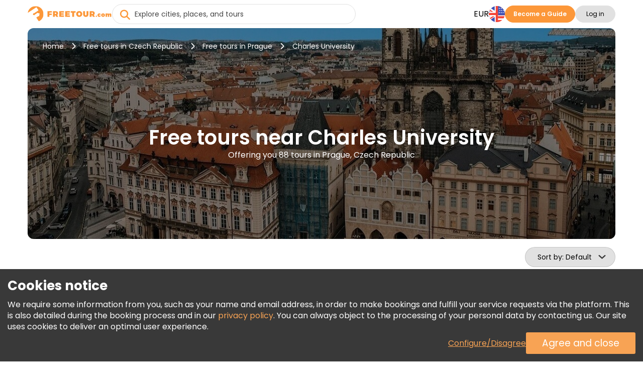

--- FILE ---
content_type: text/html; charset=UTF-8
request_url: https://www.freetour.com/prague/tag/charles-university
body_size: 20280
content:
<!doctype html>
<html lang="en">
    <head>
    <meta charset="utf-8">
    <meta http-equiv="X-UA-Compatible" content="IE=edge">
    <title>Free tours near Charles University | FREETOUR.com</title>
    <meta name="title" content="Free tours near Charles University | FREETOUR.com">
    <meta name="description" content="Check out list of our Free tours near Charles University. Discover its stories &amp; legends with entertaining and passionate local guides.">
    <meta name="viewport" content="width=device-width, initial-scale=1.0">
    <meta name="author" content="Freetour.com Limited">
    <meta name="csrf-token" content="uiS8WFqTPpBZrkNNnbLcHorzfwOOYLIOJxk88MAu">
    
    <link rel="preconnect" href="https://www.googletagmanager.com">
    <link rel="preconnect" href="https://www.google.com">
    <link rel="preconnect" href="https://www.gstatic.com" crossorigin>
    <link rel="preconnect" href="https://fonts.googleapis.com">
    <link href="https://fonts.googleapis.com/css2?family=Poppins:wght@400;600;700&display=swap" rel="stylesheet">

    <script src="https://www.google.com/recaptcha/enterprise.js?render=6LdX-5QhAAAAAIfW18ANq5FgmCqWmfuKFp0nFua9" type="d8629fb84894eb59140c5d14-text/javascript"></script>
    <!-- Hotjar Tracking Code for https://www.freetour.com -->
    <script type="d8629fb84894eb59140c5d14-text/javascript">
        (function(h,o,t,j,a,r){
            h.hj=h.hj||function(){(h.hj.q=h.hj.q||[]).push(arguments)};
            h._hjSettings={hjid:5100876,hjsv:6};
            a=o.getElementsByTagName('head')[0];
            r=o.createElement('script');r.async=1;
            r.src=t+h._hjSettings.hjid+j+h._hjSettings.hjsv;
            a.appendChild(r);
        })(window,document,'https://static.hotjar.com/c/hotjar-','.js?sv=');
    </script>
    <base href="https://www.freetour.com/ ">
    <link rel="stylesheet" href="/css/primary-styles.css">
            <script src="/cdn-cgi/scripts/7d0fa10a/cloudflare-static/rocket-loader.min.js" data-cf-settings="d8629fb84894eb59140c5d14-|49"></script><link rel="preload" href="/css/jquery-ui.min.css" as="style" onload="this.onload=null;this.rel='stylesheet'">
        <noscript>
        <link rel="stylesheet" href="/css/jquery-ui.min.css">
    </noscript>

    <script type="d8629fb84894eb59140c5d14-text/javascript">
    window.dataLayer = window.dataLayer || [];
</script>
    <script type="d8629fb84894eb59140c5d14-text/javascript">
    window.dataLayer = window.dataLayer || [];
    function gtag(){dataLayer.push(arguments);}
    if (!document.cookie.includes('freetour-gdpr-consent')) {
        gtag('consent', 'default', {
            'security_storage': 'granted',
            'functionality_storage': 'granted',
            'ad_storage': 'denied',
            'ad_user_data': 'denied',
            'ad_personalization': 'denied',
            'analytics_storage': 'denied',
        });
    } else {
        const consentMode = JSON.parse(document.cookie.match(/freetour-gdpr-consent=([^;]+)/)[1]);
        gtag('consent', 'default', consentMode);
    }


    (function(w,d,s,l,i){w[l]=w[l]||[];w[l].push({'gtm.start':
            new Date().getTime(),event:'gtm.js'});var f=d.getElementsByTagName(s)[0],
        j=d.createElement(s),dl=l!='dataLayer'?'&l='+l:'';j.async=true;j.src=
        'https://www.googletagmanager.com/gtm.js?id='+i+dl;f.parentNode.insertBefore(j,f);
    })(window,document,'script','dataLayer','GTM-5564CX3');
</script>
    <script type="application/ld+json">
    {
      "@context": "http://schema.org",
      "@type": "Organization",
      "name": "Freetour.com",
      "url": "https://www.freetour.com",
      "logo": "https://www.freetour.com/images/freetour_big.png",
      "email": "support@freetour.com",
      "sameAs": [
        "https://www.youtube.com/channel/UC0MiEhOSH5D8s5E0P0Lghqg",
        "https://www.facebook.com/freetourcom",
        "https://www.instagram.com/freetourcom/",
        "https://twitter.com/freetourcom",
        "https://www.tiktok.com/@freetour.com"
      ]
    }
</script>
    <meta property="og:site_name" content="Freetour">
<meta property="og:title" content="Free tours near Charles University | FREETOUR.com">
<meta property="og:type" content="website">
<meta property="og:url" content="https://www.freetour.com/prague/tag/charles-university">
    <meta property="og:image" content="https://www.freetour.com/images/cities/1093-1739455458.jpeg">
<meta property="og:description" content="Check out list of our Free tours near Charles University. Discover its stories &amp; legends with entertaining and passionate local guides.">    <link rel="canonical" href="https://www.freetour.com/prague/tag/charles-university">

            <link rel="alternate" hreflang="en" href="https://www.freetour.com/prague/tag/charles-university">
                    <link rel="alternate" hreflang="es" href="https://www.freetour.com/es/prague/tag/charles-university">
                    <link rel="alternate" hreflang="pt" href="https://www.freetour.com/pt/prague/tag/charles-university">
                    <link rel="alternate" hreflang="de" href="https://www.freetour.com/de/prague/tag/charles-university">
                    <link rel="alternate" hreflang="fr" href="https://www.freetour.com/fr/prague/tag/charles-university">
                    <link rel="alternate" hreflang="it" href="https://www.freetour.com/it/prague/tag/charles-university">
            
    <script type="d8629fb84894eb59140c5d14-text/javascript">
        window._ft = window._ft || {};
        _ft.loggedIn = 0;
        _ft.recaptchaSiteKey = '6LdX-5QhAAAAAIfW18ANq5FgmCqWmfuKFp0nFua9';
    </script>

    	<link rel="preload" as="image" href="/images/cities/1093-1739455458.jpeg">
	<link rel="stylesheet" href="/min/css/city.css?id=b0f0add4085fe9020d44">
	<script type="d8629fb84894eb59140c5d14-text/javascript">
		window._ft = window._ft || {};
		_ft.sortBy = 'Sort by';
	</script>

</head>

    <body class="content-wrapper city-page ">
        <noscript><iframe src="https://www.googletagmanager.com/ns.html?id=GTM-5564CX3" height="0" width="0" style="display:none;visibility:hidden"></iframe></noscript>
        <header class="header-wrapper" data-testIsMobile="">
    <div class="container--new">
        <div class="header">
            <div class="header__block">
                                    <a href="https://www.freetour.com" class="header__logo" id="header__logo">
                        <img src="https://www.freetour.com/images/new-icons/logos.svg" alt="Freetour.com logo">
                    </a>
                            </div>
                            <div class="search search-container ">
    <i
        class="fa-solid fa-circle-xmark search-clear"
            ></i>
    <input
        type="search"
        name="term"
        autocomplete="off"
        aria-label="Explore cities, places, and tours"
        placeholder="Explore cities, places, and tours"
        maxlength="35"
        value=""
        class="search-keywords js-search js-search-global"
    >
    <div class="search-results__wrap is-hidden">
        <div class="search-results js-search-results" data-search-empty="Sorry, we cannot find anything matching your search criteria."></div>
    </div>
        <a href="#" class="search-result is-hover is-hidden js-search-results-tmpl">
        <span class="search-result__image"></span>
        <span class="search-result__info">
            <span class="search-result__title"></span>
            <span class="search-result__text"></span>
        </span>
    </a>
</div>
                                                    <div class="header__block header-desktop header__block--desktop">
                                                                        <div class="header__block-item header-desktop__currency header__block--uppercase js-currency-result" data-toggle="modal"
                                 data-target="#modalCurrency" id="currency-btn">EUR</div>
                                                <nav aria-label="Languages" class="header__block-item header__lang">
                            <div class="header-desktop__lang-item menu-item has-children">
                                <span class="header-desktop__lang-general " id="lang-btn">
                                    <img
                                            src="https://www.freetour.com/images/icon/flags/english.svg"
                                            alt="English"
                                    >
                                </span>
                                                                    <ul class="
            lang-list 
    ">
            <li class="lang-list__item   active ">
            <a href="https://www.freetour.com/prague/tag/charles-university" class="lang-list__link js-lang-list-link" >
                <div class="lang-list__image-wrap">
                    <img
                        class="lang-list__image"
                        loading="lazy"
                        src="https://www.freetour.com/images/icon/flags/english.svg"
                        alt="English"
                    >
                </div>
                <span class="lang-list__name">English</span>
            </a>
        </li>
            <li class="lang-list__item  ">
            <a href="https://www.freetour.com/es/prague/tag/charles-university" class="lang-list__link js-lang-list-link" >
                <div class="lang-list__image-wrap">
                    <img
                        class="lang-list__image"
                        loading="lazy"
                        src="https://www.freetour.com/images/icon/flags/spanish.svg"
                        alt="Spanish"
                    >
                </div>
                <span class="lang-list__name">Spanish</span>
            </a>
        </li>
            <li class="lang-list__item  ">
            <a href="https://www.freetour.com/pt/prague/tag/charles-university" class="lang-list__link js-lang-list-link" >
                <div class="lang-list__image-wrap">
                    <img
                        class="lang-list__image"
                        loading="lazy"
                        src="https://www.freetour.com/images/icon/flags/portuguese.svg"
                        alt="Portuguese"
                    >
                </div>
                <span class="lang-list__name">Portuguese</span>
            </a>
        </li>
            <li class="lang-list__item  ">
            <a href="https://www.freetour.com/de/prague/tag/charles-university" class="lang-list__link js-lang-list-link" >
                <div class="lang-list__image-wrap">
                    <img
                        class="lang-list__image"
                        loading="lazy"
                        src="https://www.freetour.com/images/icon/flags/german.svg"
                        alt="German"
                    >
                </div>
                <span class="lang-list__name">German</span>
            </a>
        </li>
            <li class="lang-list__item  ">
            <a href="https://www.freetour.com/fr/prague/tag/charles-university" class="lang-list__link js-lang-list-link" >
                <div class="lang-list__image-wrap">
                    <img
                        class="lang-list__image"
                        loading="lazy"
                        src="https://www.freetour.com/images/icon/flags/french.svg"
                        alt="French"
                    >
                </div>
                <span class="lang-list__name">French</span>
            </a>
        </li>
            <li class="lang-list__item  ">
            <a href="https://www.freetour.com/it/prague/tag/charles-university" class="lang-list__link js-lang-list-link" >
                <div class="lang-list__image-wrap">
                    <img
                        class="lang-list__image"
                        loading="lazy"
                        src="https://www.freetour.com/images/icon/flags/italian.svg"
                        alt="Italian"
                    >
                </div>
                <span class="lang-list__name">Italian</span>
            </a>
        </li>
    </ul>
                                                            </div>
                        </nav>
                                                    <div class="header__block-item header-buttons">
                                <a
        href="https://www.freetour.com/signup"
        class="btn btn-primary header-mobile__btn btn-link"
        id="become-guide" 
    >Become a Guide</a>
                            </div>
                                                
                            <div class="header__block-item header-buttons">
                                                                    <button
        class="btn btn-secondary header__login  js-modal-button js-modal-open"
        data-modal="login" data-target="#modalLogin" data-toggle="modal" data-testId="modalOpen" 
    >Log in</button>
                                                                <div class="profile__wrapper js-profile__wrapper  ">
                                    <div class="profile__icon">
                                                                                    <img class="js-profile-icon" src="" alt="profile__icon">
                                            <div class="js-profile-letter profile__letter"></div>
                                                                            </div>
                                    <div class="js-profile-name profile__name  empty ">
                                        <div class="name">
                                                                                            
                                                                                    </div>
                                        <div class="level">
                                                                                    </div>
                                    </div>
                                </div>
                                <div id="profile-dropdown" class="profile-dropdown">
                                    <div data-link="https://www.freetour.com/account/profile"
                                         class="profile-dropdown__link js-go-link">
                                        Profile
                                    </div>
                                    <div data-link="https://www.freetour.com/account/bookings/upcoming"
                                         class="profile-dropdown__link js-go-link">
                                        Bookings
                                    </div>
                                    <div data-link="https://www.freetour.com/account/conversation"
                                         class="profile-dropdown__link js-go-link js-message-count">
                                        Messages <span></span>
                                    </div>
                                    <div data-link="https://www.freetour.com/account/payments"
                                         class="profile-dropdown__link js-go-link">
                                        Payments
                                    </div>
                                    <div data-link="https://www.freetour.com/loyalty"
                                         class="profile-dropdown__link js-go-link">
                                        Loyalty Program
                                    </div>
                                                                        <div data-link="https://www.freetour.com/help" class="profile-dropdown__link js-go-link">
                                        Help
                                    </div>
                                    <div data-link="https://www.freetour.com/logout" class="profile-dropdown__link js-go-link">
                                        Sign out
                                    </div>
                                </div>
                            </div>
                                                            </div>
            
            <div class="header__block header-mobile header__block--mobile">
                                    <div class="header-mobile__login" data-toggle="modal" data-target="#modalLogin">
                        <i class="fa-duotone fa-solid fa-circle-user"
                           style="--fa-primary-color: var(--dark_grey); --fa-secondary-color: var(--light_grey); "></i>
                    </div>
                                <div class="header-mobile__profile js-profile__wrapper "  style="display: none">
                                            <div class="profile__icon">
                            <img class="header-mobile__profile__icon js-profile-icon" src="" alt="profile__icon">
                        </div>
                        <div class="header-mobile__profile__icon js-profile-letter profile__letter" ></div>
                                    </div>
                <div id="header-mobile__profile-menu" class="header-mobile__profile-menu">
                    <div class="menu-overlay"></div>
                    <div class="menu-content">
                        <i class="fa-solid fa-xmark header-mobile__profile-menu-close"></i>
                        <ul class="header-mobile__profile-menu-ul">
                            <li class="header-mobile__profile-menu-li">
                                <a href="https://www.freetour.com/account/profile">

                                    <div class="profile__info">
                                        <div class="profile__icon">
                                                                                            <img class="js-profile-icon" src="" alt="profile__icon">
                                                <div class="js-profile-letter profile__letter"></div>
                                                                                    </div>
                                        <div class="js-profile-name profile__name  empty ">
                                            <div class="name">
                                                
                                            </div>
                                            <div class="level">
                                                                                            </div>
                                        </div>
                                    </div>
                                </a>
                            </li>

                            <li class="header-mobile__profile-menu-li">
                                <a href="https://www.freetour.com/account/bookings/upcoming" class="profile-menu-link booking-link">
                                    Bookings
                                </a>
                            </li>
                            <li class="header-mobile__profile-menu-li ">
                                <a href="https://www.freetour.com/account/conversation" class="profile-menu-link message-link js-message-count">
                                    Messages <span>                                </a>
                            </li>
                            <li class="header-mobile__profile-menu-li">
                                <a href="https://www.freetour.com/account/payments" class="profile-menu-link payment-link">
                                    Payments
                                </a>
                            </li>
                            <li class="header-mobile__profile-menu-li">
                                <a href="https://www.freetour.com/loyalty" class="profile-menu-link icon-smart">
                                    Loyalty Program
                                </a>
                            </li>
                                                        <li class="header-mobile__profile-menu-li">
                                <a href="https://www.freetour.com/help" class="profile-menu-link help-link">
                                    Help
                                </a>
                            </li>
                            <li class="header-mobile__profile-menu-li">
                                <a href="https://www.freetour.com/logout" class="profile-menu-link logout-link">
                                    Sign out
                                </a>
                            </li>
                        </ul>

                    </div>
                </div>
                <div class="header-mobile__button">
                    <i class="fa-solid fa-bars"></i>
                </div>
                <nav class="header-mobile__menu">
                    <div class="menu-overlay"></div>
                    <div class="menu-content">
                                                    <div class="header-mobile_top">
                            <div class="header-mobile__lang js-lang" data-toggle="modal"
                                 data-target="#modalLang">
                                <div class="header-mobile__lang-wrapper">
                                    <img
                                            class="header-mobile__lang-img"
                                            src="https://www.freetour.com/images/icon/flags/english.svg"
                                            alt="English"
                                    >
                                </div>
                                <i class="fa-solid fa-angle-down"></i>
                            </div>
                            <div class="header-mobile__currency js-currency-result"
                                 data-toggle="modal"
                                 data-target="#modalCurrency">
                                <span>EUR</span>
                                <i class="fa-solid fa-angle-down"></i>
                            </div>
                            <i class="fa-solid fa-xmark header-mobile__menu-close"></i>
                        </div>
                                                <ul class="header-mobile__menu-ul">
                            <li class="header-mobile__menu-li">
                                <i class="fa-solid fa-newspaper header-mobile__menu-icon"></i>
                                <a href="https://www.freetour.com/blog" class="header-mobile__menu-link">
                                    Blog
                                </a>
                            </li>
                            <li class="header-mobile__menu-li">
                                <i class="fa-solid fa-circle-info header-mobile__menu-icon"></i>
                                <a href="https://www.freetour.com/help" class="header-mobile__menu-link">
                                    Help
                                </a>
                            </li>
                            <li class="header-mobile__menu-li">
                                <i class="fa-solid fa-envelope header-mobile__menu-icon"></i>
                                <a href="https://www.freetour.com/contact" class="header-mobile__menu-link">
                                    Contact Us
                                </a>
                            </li>
                            <li class="header-mobile__menu-li">
                                <i class="fa-solid fa-network-wired header-mobile__menu-icon"></i>
                                <a href="https://www.freetour.com/affiliate" class="header-mobile__menu-link">
                                    Join affiliate program
                                </a>
                            </li>
                        </ul>
                                                    <div class="header-mobile__buttons">
                                <a
        href="https://www.freetour.com/signup"
        class="btn btn-primary btn--big header-mobile__btn btn-link"
        
    >Become a Guide</a>
                            </div>
                                            </div>
                </nav>
            </div>
        </div>
    </div>
</header>

        
        <main class="page-content tricky-bg city">
                        <div class="container--new">
                	<div class="hero ">
    <div class="hero-image__wrap">
        <img
            class="hero-image"
            loading="lazy"
            src="/images/cities/1093-1739455458.jpeg"
            alt="Free tours in Prague, Czech Republic"
        >
    </div>
    <div class="hero-wrap">
                    <div class="hero-breadcrumbs">
    <a
        class="hero-breadcrumbs__link"
        href="https://www.freetour.com"
        title="Home"
    >Home</a>
            <i class="fa-solid fa-chevron-right"></i>
        <a
            class="hero-breadcrumbs__link"
            href="https://www.freetour.com/destination/czech-republic"
            title="Free tours in Czech Republic"
        >Free tours in Czech Republic</a>
                    <i class="fa-solid fa-chevron-right"></i>
        <a
            class="hero-breadcrumbs__link"
            href="https://www.freetour.com/prague"
            title="Free tours in Prague"
        >
            Free tours in Prague
        </a>

        <i class="fa-solid fa-chevron-right"></i>
        <span class="hero-breadcrumbs__text">
            Charles University
        </span>
    </div>
<div class="hero-breadcrumbs__mobile">
            <a
            href="https://www.freetour.com/prague"
            class="hero-breadcrumbs__link"
        >Free tours in Prague</a>
    </div>

<script type="application/ld+json">
{
    "@context": "https://schema.org",
    "@type": "BreadcrumbList",
    "itemListElement": [{
      "@type": "ListItem",
      "position": 1,
      "item": {
        "@id": "https://www.freetour.com",
        "name": "Home"
      }
    },{
      "@type": "ListItem",
      "position": 2,
      "item": {
        "@id": "https://www.freetour.com/destination/czech-republic",
        "name": "Tours in Czech Republic"
      }
    },{
      "@type": "ListItem",
      "position": 3,
      "item": {
        "@id": "https://www.freetour.com/prague",
        "name": "Tours in Prague"
      }
    }]
}
</script>
                <div class="hero-text">
            <h1 class="hero-text__title ">
                Free tours near Charles University
            </h1>
            <h2 class="hero-text__subtitle">
                Offering you 88 tours in Prague, Czech Republic
            </h2>
        </div>
    </div>
</div>

	<div class="filters-mobile">
		<div class="filters-mobile__head">
						<div class="city-sorting">
    <select
        id="sortBy"
        class="js-select2 js-sort js-select2-icons js-select2-side"
    >
        <option value=""  selected>Default</option>
        <option value="rhigh" >Rating</option>
        <option value="phigh" >Price (Highest First)</option>
        <option value="plow" >Price (Lowest First)</option>
                    </select>
</div>
			<div class="filters-main">
                <span class="filters-main__count"></span>
            </div>
		</div>
		<div class="filters-mobile__bottom">
					</div>
	</div>
	<div class="city-content">
		<div class="city-left filters js-city-filters">
			<script type="d8629fb84894eb59140c5d14-text/javascript">
    window._ft = window._ft || {};
    _ft.calendarTrans = {
        'buttons': {
            'apply': 'Apply',
            'clear': 'Clear',
        },
        'months': {
            'short': 'Jan, Feb, Mar, Apr, May, Jun, Jul, Aug, Sep, Oct, Nov, Dec',
            'long': 'January, February, March, April, May, June, July, August, September, October, November, December',
        },
        'week': {
            'short': 'Mo, Tu, We, Th, Fr, Sa, Su',
            'middle': 'Mon, Tue, Wed, Thu, Fri, Sat, Sun',
        },
        'today': 'Today'
    }
</script>

<div class="filters-container filters-left">
    <div class="filters-header">
        <div class="filters-header__close"></div>
        <div class="filters-header__clear js-go-link" data-link="https://www.freetour.com/prague/tag/charles-university">Clear All</div>
    </div>
    <div class="filters-found hide-tablet " data-counts="88">
        <b>Offering you <span class="filters-found__count">6</span> results</b> from 88 in Prague, Czech Republic
    </div>
            <div class="search-block search-block__date is-city ">
    <input
        type="text"
        class="datepicker-range is-city "
        placeholder="Select tour date"
        readonly
    >
    <div class="search-calendar" data-title="Select date or period">
        <div class="search-calendar__range"></div>
    </div>
    <input type="text" class="js-date-start" name="from" hidden>
    <input type="text" class="js-date-finish" name="to" hidden>
</div>
        <div class="search-block__labels">
                <label>
        <input
            type="radio"
            name="date-label"
            value="Today"
            id="today"
            class="search-block__special-date"
            data-testId="date-label-0"
        >
        <span class="custom-label">Today</span>
    </label>
                <label>
        <input
            type="radio"
            name="date-label"
            value="Tomorrow"
            id="tomorrow"
            class="search-block__special-date"
            data-testId="date-label-1"
        >
        <span class="custom-label">Tomorrow</span>
    </label>
                <label>
        <input
            type="radio"
            name="date-label"
            value="After Tomorrow"
            id="after-tomorrow"
            class="search-block__special-date"
            data-testId="date-label-2"
        >
        <span class="custom-label">After Tomorrow</span>
    </label>
    </div>
        <div class="filters-block">
        <div class="filters-block__title">Price</div>
        <div
            class="filters-block__price js-price-default"
            data-euro="1"
            data-currency="€"
        >
            <input
                type="text"
                class="js-price-min"
                data-testId="priceMin"
                aria-label="price minimal"
                value="€0"
            >
            <input
                type="text"
                class="js-price-max"
                data-testId="priceMax"
                aria-label="price maximum"
                value="€98"
            >
            <div class="filters__content js-range-wrap">
                <div id="price-range" class="filters-range"></div>
            </div>
        </div>
    </div>
    <div class="filters-block">
        <div class="filters-block__title">Rating</div>
        <div class="search-block__ratings">
                            <input
                    type="radio"
                    name="filters-rating"
                    value="All"
                    id="rating-0"
                    class="search-block__rating js-rating"
                    data-testId="rating-0"
                     checked                 >
                <label
                    for="rating-0"
                >All</label>
                            <input
                    type="radio"
                    name="filters-rating"
                    value="9"
                    id="rating-9"
                    class="search-block__rating js-rating"
                    data-testId="rating-1"
                                    >
                <label
                    for="rating-9"
                >9+</label>
                            <input
                    type="radio"
                    name="filters-rating"
                    value="8"
                    id="rating-8"
                    class="search-block__rating js-rating"
                    data-testId="rating-2"
                                    >
                <label
                    for="rating-8"
                >8+</label>
                            <input
                    type="radio"
                    name="filters-rating"
                    value="7"
                    id="rating-7"
                    class="search-block__rating js-rating"
                    data-testId="rating-3"
                                    >
                <label
                    for="rating-7"
                >7+</label>
                            <input
                    type="radio"
                    name="filters-rating"
                    value="6"
                    id="rating-6"
                    class="search-block__rating js-rating"
                    data-testId="rating-4"
                                    >
                <label
                    for="rating-6"
                >6+</label>
                    </div>
    </div>
    <div class="filters-block js-start-time">
        <div class="filters-block__title">Start time</div>
        <div class="filters-block__groups filters-block__checkbox-wrap js-container" data-name="time">
            <div class="filters-block__checkbox">
                <input
                    type="checkbox"
                    id="time-reset"
                    value="reset"
                    class="is-reset js-parameters-reset"
                     checked                 >
                <label
                    for="time-reset"
                    class="js-reset-text"
                >Any <div class="f-value">(6)</div></label>
            </div>
                            <div class="filters-block__checkbox">
                    <input
                            type="checkbox"
                            id="time-morning"
                            name="type-morning"
                            value="morning"
                            class="js-parameters"
                                                                            >
                    <label for="time-morning">
                        <b class="filters-block__checkbox-period">
                            Morning
                            <small>before 12 PM</small>
                        </b>
                        <div class="f-value">(5)</div>
                    </label>
                </div>
                            <div class="filters-block__checkbox">
                    <input
                            type="checkbox"
                            id="time-afternoon"
                            name="type-afternoon"
                            value="afternoon"
                            class="js-parameters"
                                                                            >
                    <label for="time-afternoon">
                        <b class="filters-block__checkbox-period">
                            Afternoon
                            <small>12 PM — 5 PM</small>
                        </b>
                        <div class="f-value">(3)</div>
                    </label>
                </div>
                            <div class="filters-block__checkbox">
                    <input
                            type="checkbox"
                            id="time-evening"
                            name="type-evening"
                            value="evening"
                            class="js-parameters"
                                                         disabled                     >
                    <label for="time-evening">
                        <b class="filters-block__checkbox-period">
                            Evening
                            <small>after 5 PM</small>
                        </b>
                        <div class="f-value">(0)</div>
                    </label>
                </div>
                    </div>
    </div>
    <div class="filters-block js-tour-language">
        <div class="filters-block__title">Tour Language</div>
        <div class="filters-block__groups filters-block__checkbox-wrap js-container" data-name="lang">
            <div class="filters-block__checkbox">
                <input
                    type="checkbox"
                    id="lang-reset"
                    value="reset"
                    class="is-reset js-parameters-reset"
                     checked                 >
                <label for="lang-reset" class="js-reset-text">Any <div class="f-value">(6)</div></label>
            </div>
                            <div class="filters-block__checkbox">
                    <input
                        type="checkbox"
                        id="lang-english"
                        name="lang-english"
                        value="english"
                        class="js-parameters"
                                                                    >
                    <label for="lang-english">English <div class="f-value">(5)</div></label>
                </div>
                            <div class="filters-block__checkbox">
                    <input
                        type="checkbox"
                        id="lang-spanish"
                        name="lang-spanish"
                        value="spanish"
                        class="js-parameters"
                                                                    >
                    <label for="lang-spanish">Spanish <div class="f-value">(2)</div></label>
                </div>
                            <div class="filters-block__checkbox">
                    <input
                        type="checkbox"
                        id="lang-german"
                        name="lang-german"
                        value="german"
                        class="js-parameters"
                                                                    >
                    <label for="lang-german">German <div class="f-value">(1)</div></label>
                </div>
                            <div class="filters-block__checkbox">
                    <input
                        type="checkbox"
                        id="lang-italian"
                        name="lang-italian"
                        value="italian"
                        class="js-parameters"
                                                                    >
                    <label for="lang-italian">Italian <div class="f-value">(1)</div></label>
                </div>
                            <div class="filters-block__checkbox">
                    <input
                        type="checkbox"
                        id="lang-polish"
                        name="lang-polish"
                        value="polish"
                        class="js-parameters"
                                                                    >
                    <label for="lang-polish">Polish <div class="f-value">(1)</div></label>
                </div>
                            <div class="filters-block__checkbox">
                    <input
                        type="checkbox"
                        id="lang-russian"
                        name="lang-russian"
                        value="russian"
                        class="js-parameters"
                                                                    >
                    <label for="lang-russian">Russian <div class="f-value">(1)</div></label>
                </div>
                    </div>
    </div>

    
    <div class="filters-clear hide-tablet ">
        <div class="filters-clear__link js-go-link" data-link="https://www.freetour.com/prague/tag/charles-university">Clear All</div>
    </div>
</div>

<div class="filters-submit">
    <button class="filters-button filters-button--city"><span>Show Tours</span></button>
</div>
		</div>
		<div class="city-right">
							<div class="city-tags__header">
					<a
						class="city-tags__link city-tags__link-header"
						href="https://www.freetour.com/prague"
					>
						All tours in Prague
					</a>
				</div>
			
			<div class="city-tours tours-list">
                <div
                    class="city-tours__messages js-city-message"
                                            style="display: none;"
                                    >
                    <i class="fa fa-times pull-right" style="cursor:pointer" onclick="if (!window.__cfRLUnblockHandlers) return false; this.parentNode.style.display='none'" data-cf-modified-d8629fb84894eb59140c5d14-=""></i>
                    <div class="js-city-message-text">
                                                                    </div>
                </div>
                <div class="full-list">
											<div
    class="city-tour js-city-tour js-go-link-mobile"
    data-link="https://www.freetour.com/prague/free-tour-of-prague-old-town-jewish-quarter"
    data-city="Prague"
    data-country="Czech Republic"
    data-price="0"
    data-id="21708"
    data-position="1"
>
    <a
        class="city-tour__image js-link-tour"
        href="https://www.freetour.com/prague/free-tour-of-prague-old-town-jewish-quarter"
    >
        
                <span class="city-tour__featured">
        Featured tour
    </span>
    <span class="city-tour__badge" style="background-color: var(--purple)">
        VERY POPULAR
    </span>
        <img
            src="https://www.freetour.com/images/tours/21708/free-tour-of-prague-old-town-jewish-quarter-08.jpg"
            alt="Prague Free Tour : Old Town &amp; Jewish Quarter, Incl Astronomical Clock Provided by Verneus Tours"
            title="FREETOUR.com &mdash; Prague Free Tour : Old Town &amp; Jewish Quarter, Incl Astronomical Clock"
            loading="lazy"
        >
    </a>
    <div class="city-tour__info">
        <div class="city-tour__line">
            <div class="city-tour__category js-tour-category">
                Walking Tour
            </div>
            <div class="city-tour__flags">
            <div
            class="city-tour__flag"
            title="Spanish"
            style="background-image:url(https://www.freetour.com/images/icon/flags/spanish.svg);"
        ></div>
            <div
            class="city-tour__flag"
            title="English"
            style="background-image:url(https://www.freetour.com/images/icon/flags/english.svg);"
        ></div>
    </div>
        </div>
        <a
            href="https://www.freetour.com/prague/free-tour-of-prague-old-town-jewish-quarter"
            title="Prague Free Tour : Old Town &amp; Jewish Quarter, Incl Astronomical Clock"
            class="city-tour__title js-link-tour"
        >
            Prague Free Tour : Old Town &amp; Jewish Quarter, Incl Astronomical Clock

        </a>

        <div class="city-tour__line-col">
            <div class="city-tour__line-info">
                <div class="city-tour__ratings ">
    <div class="city-tour__rating">
        <div class="city-tour__rating-star" style="width: 95%;"></div>
    </div>
    <div class="city-tour__rating-text">
                    9.5 <span>(2,516)</span>
            </div>
</div>                <span class="city-tour__rewards">

            <img
            src="/images/icon/verified-new.svg"
            alt="Verified by FREETOUR.com"
            title="Verified by Freetour.com"
        >
            </span>
            </div>
                    </div>

        <div class="city-tour__text">
            Come and discover with our guides the historical centre of Prague, declared a world heritage site by UNESCO with tour around the Old Town and Jewish Quarter.
        </div>

        <div class="city-tour__provider">
            <div
                style="background-image:
                    url(https://www.freetour.com/images/companies/27210/small.jpg),
                    url('/images/icon/default/avatar.svg')"
                class="city-tour__provider-image"
            ></div>
            <div class="city-tour__provider-info">
                <span>Provided by </span>
                <a
                    href="https://www.freetour.com/company/27210"
                    class="city-tour__provider-name"
                >Verneus Tours</a>
                <div class="icon icon-timer">
    2h 30min
</div>
<div class="icon icon-time">
    10:00 AM, 11:00 AM
            <span
                class="tour-start-time__more"
                data-toggle="tooltip"
                data-placement="bottom"
                data-original-title="12:00 PM, 2:30 PM, 3:00 PM, 4:00 PM"
                style="cursor: help;"
        >+4 More</span>
        <span class="tour-start-time__more-mob">+4 More</span>
    </div>            </div>
            <div class="city-tour__provider-times">
                <div class="icon icon-timer">
    2h 30min
</div>
<div class="icon icon-time">
    10:00 AM, 11:00 AM
            <span
                class="tour-start-time__more"
                data-toggle="tooltip"
                data-placement="bottom"
                data-original-title="12:00 PM, 2:30 PM, 3:00 PM, 4:00 PM"
                style="cursor: help;"
        >+4 More</span>
        <span class="tour-start-time__more-mob">+4 More</span>
    </div>            </div>
        </div>

        <div class="city-tour__bottom">
            <div
        class="
                            city-tour__price
                    "
            >

        <span class="is-from">From</span>
              €0
              <span class="tour-price__based is-based">Tip based</span>
                    </div>

            <a
        href="https://www.freetour.com/prague/free-tour-of-prague-old-town-jewish-quarter"
        class="btn btn-primary city-tour__button js-link-tour btn-link"
        title="Prague Free Tour : Old Town &amp; Jewish Quarter, Incl Astronomical Clock" 
    >Info &amp; Booking</a>
        </div>
    </div>
</div>

																	<div
    class="city-tour js-city-tour js-go-link-mobile"
    data-link="https://www.freetour.com/prague/wwii--anthropoid-walking-tour"
    data-city="Prague"
    data-country="Czech Republic"
    data-price="28"
    data-id="1974"
    data-position="2"
>
    <a
        class="city-tour__image js-link-tour"
        href="https://www.freetour.com/prague/wwii--anthropoid-walking-tour"
    >
        
                        <img
            src="https://www.freetour.com/images/tours/1974/wwii-anthropoid-walking-tour-01.jpg"
            alt="Prague: WWII &amp; Anthropoid Walking Tour Provided by McGee's Trips & Tickets"
            title="FREETOUR.com &mdash; Prague: WWII &amp; Anthropoid Walking Tour"
            loading="lazy"
        >
    </a>
    <div class="city-tour__info">
        <div class="city-tour__line">
            <div class="city-tour__category js-tour-category">
                Walking Tour
            </div>
            <div class="city-tour__flags">
            <div
            class="city-tour__flag"
            title="English"
            style="background-image:url(https://www.freetour.com/images/icon/flags/english.svg);"
        ></div>
    </div>
        </div>
        <a
            href="https://www.freetour.com/prague/wwii--anthropoid-walking-tour"
            title="Prague: WWII &amp; Anthropoid Walking Tour"
            class="city-tour__title js-link-tour"
        >
            Prague: WWII &amp; Anthropoid Walking Tour

        </a>

        <div class="city-tour__line-col">
            <div class="city-tour__line-info">
                <div class="city-tour__ratings  not ">
    <div class="city-tour__rating">
        <div class="city-tour__rating-star" style="width: 0;"></div>
    </div>
    <div class="city-tour__rating-text">
                    <span class="tour-card__rating-no">Be the first to review</span>
            </div>
</div>                <span class="city-tour__rewards">

            <img
            src="/images/icon/verified-new.svg"
            alt="Verified by FREETOUR.com"
            title="Verified by Freetour.com"
        >
            </span>
            </div>
                    </div>

        <div class="city-tour__text">
            Go into World War II history of Prague with us and visit locations associated with its events. Gain essential facts about wartime conditions and Operation Anthropoid.
        </div>

        <div class="city-tour__provider">
            <div
                style="background-image:
                    url(https://www.freetour.com/images/companies/1171/small.jpg),
                    url('/images/icon/default/avatar.svg')"
                class="city-tour__provider-image"
            ></div>
            <div class="city-tour__provider-info">
                <span>Provided by </span>
                <a
                    href="https://www.freetour.com/company/1171"
                    class="city-tour__provider-name"
                >McGee&#039;s Trips &amp; Tickets</a>
                <div class="icon icon-timer">
    3 hours
</div>
<div class="icon icon-time">
    1:30 PM
    </div>            </div>
            <div class="city-tour__provider-times">
                <div class="icon icon-timer">
    3 hours
</div>
<div class="icon icon-time">
    1:30 PM
    </div>            </div>
        </div>

        <div class="city-tour__bottom">
            <div
        class="
                            city-tour__price
                    "
            >

        <span class="is-from">From</span> €28.00
                    </div>

            <a
        href="https://www.freetour.com/prague/wwii--anthropoid-walking-tour"
        class="btn btn-primary city-tour__button js-link-tour btn-link"
        title="Prague: WWII &amp; Anthropoid Walking Tour" 
    >Info &amp; Booking</a>
        </div>
    </div>
</div>

																	<div
    class="city-tour js-city-tour js-go-link-mobile"
    data-link="https://www.freetour.com/prague/audio-guide-app-prague-old-town-city-tour"
    data-city="Prague"
    data-country="Czech Republic"
    data-price="7"
    data-id="86669"
    data-position="3"
>
    <a
        class="city-tour__image js-link-tour"
        href="https://www.freetour.com/prague/audio-guide-app-prague-old-town-city-tour"
    >
        
                <span class="city-tour__badge" style="background-color: var(--blue)">
        NEW
    </span>
        <img
            src="https://www.freetour.com/images/tours/86669/audio-guide-app-prague-old-town-city-walk-01.jpg"
            alt="Audio Guide App: Prague, Old Town City Walk Provided by TouringBee"
            title="FREETOUR.com &mdash; Audio Guide App: Prague, Old Town City Walk"
            loading="lazy"
        >
    </a>
    <div class="city-tour__info">
        <div class="city-tour__line">
            <div class="city-tour__category js-tour-category">
                Online Tour
            </div>
            <div class="city-tour__flags">
            <div
            class="city-tour__flag"
            title="English"
            style="background-image:url(https://www.freetour.com/images/icon/flags/english.svg);"
        ></div>
            <div
            class="city-tour__flag"
            title="German"
            style="background-image:url(https://www.freetour.com/images/icon/flags/german.svg);"
        ></div>
            <div
            class="city-tour__flag"
            title="Italian"
            style="background-image:url(https://www.freetour.com/images/icon/flags/italian.svg);"
        ></div>
            <div
            class="city-tour__flag"
            title="Polish"
            style="background-image:url(https://www.freetour.com/images/icon/flags/polish.svg);"
        ></div>
            <div
            class="city-tour__flag"
            title="Russian"
            style="background-image:url(https://www.freetour.com/images/icon/flags/russian.svg);"
        ></div>
    </div>
        </div>
        <a
            href="https://www.freetour.com/prague/audio-guide-app-prague-old-town-city-tour"
            title="Audio Guide App: Prague, Old Town City Walk"
            class="city-tour__title js-link-tour"
        >
            Audio Guide App: Prague, Old Town City Walk

        </a>

        <div class="city-tour__line-col">
            <div class="city-tour__line-info">
                <div class="city-tour__ratings  not ">
    <div class="city-tour__rating">
        <div class="city-tour__rating-star" style="width: 0;"></div>
    </div>
    <div class="city-tour__rating-text">
                    <span class="tour-card__rating-no">Be the first to review</span>
            </div>
</div>                <span class="city-tour__rewards">

            <img
            src="/images/icon/verified-new.svg"
            alt="Verified by FREETOUR.com"
            title="Verified by Freetour.com"
        >
            </span>
            </div>
                    </div>

        <div class="city-tour__text">
            Discover Prague’s Old Town at your own pace with a GPS-guided audio tour. Follow the route from the Powder Tower to Charles Bridge and enjoy historical insights and captivating stories, even offline.

        </div>

        <div class="city-tour__provider">
            <div
                style="background-image:
                    url(https://www.freetour.com/images/companies/69678/small.jpg),
                    url('/images/icon/default/avatar.svg')"
                class="city-tour__provider-image"
            ></div>
            <div class="city-tour__provider-info">
                <span>Provided by </span>
                <a
                    href="https://www.freetour.com/company/69678"
                    class="city-tour__provider-name"
                >TouringBee</a>
                <div class="icon icon-timer">
    2h 30min
</div>
<div class="icon icon-time">
    9:00 AM, 1:00 PM
    </div>            </div>
            <div class="city-tour__provider-times">
                <div class="icon icon-timer">
    2h 30min
</div>
<div class="icon icon-time">
    9:00 AM, 1:00 PM
    </div>            </div>
        </div>

        <div class="city-tour__bottom">
            <div
        class="
                            city-tour__price
                    "
            >

        <span class="is-from">From</span> €7.00
                    </div>

            <a
        href="https://www.freetour.com/prague/audio-guide-app-prague-old-town-city-tour"
        class="btn btn-primary city-tour__button js-link-tour btn-link"
        title="Audio Guide App: Prague, Old Town City Walk" 
    >Info &amp; Booking</a>
        </div>
    </div>
</div>

						                                                        <div class="loyalty-promo is-city">
    <div class="loyalty-promo__container is-city">
        <div class="loyalty-promo__title">
            Travel Smart, Save More
        </div>
        <div class="loyalty-promo__text is-city">
                            Make your first booking and unlock amazing deals and discounts.
                    </div>
            </div>
</div>
																	<div
    class="city-tour js-city-tour js-go-link-mobile"
    data-link="https://www.freetour.com/prague/praga-al-completo-el-tour-express-que-lo-tiene-todo"
    data-city="Prague"
    data-country="Czech Republic"
    data-price="0"
    data-id="75060"
    data-position="4"
>
    <a
        class="city-tour__image js-link-tour"
        href="https://www.freetour.com/prague/praga-al-completo-el-tour-express-que-lo-tiene-todo"
    >
        
                        <img
            src="https://www.freetour.com/images/tours/75060/-161-02.jpg"
            alt="Prague Complete: The Express Tour That Has It All Provided by Traviatour sro"
            title="FREETOUR.com &mdash; Prague Complete: The Express Tour That Has It All"
            loading="lazy"
        >
    </a>
    <div class="city-tour__info">
        <div class="city-tour__line">
            <div class="city-tour__category js-tour-category">
                Walking Tour
            </div>
            <div class="city-tour__flags">
            <div
            class="city-tour__flag"
            title="Spanish"
            style="background-image:url(https://www.freetour.com/images/icon/flags/spanish.svg);"
        ></div>
            <div
            class="city-tour__flag"
            title="English"
            style="background-image:url(https://www.freetour.com/images/icon/flags/english.svg);"
        ></div>
    </div>
        </div>
        <a
            href="https://www.freetour.com/prague/praga-al-completo-el-tour-express-que-lo-tiene-todo"
            title="Prague Complete: The Express Tour That Has It All"
            class="city-tour__title js-link-tour"
        >
            Prague Complete: The Express Tour That Has It All

        </a>

        <div class="city-tour__line-col">
            <div class="city-tour__line-info">
                <div class="city-tour__ratings ">
    <div class="city-tour__rating">
        <div class="city-tour__rating-star" style="width: 84%;"></div>
    </div>
    <div class="city-tour__rating-text">
                    8.4 <span>(14)</span>
            </div>
</div>                <span class="city-tour__rewards">

            <img
            src="/images/icon/verified-new.svg"
            alt="Verified by FREETOUR.com"
            title="Verified by Freetour.com"
        >
            </span>
            </div>
                    </div>

        <div class="city-tour__text">
            Discover Prague in a 5-hour experience that mixes legends, authentic flavors, and unique landscapes. Perfect for the curious and adventurous, you will experience the city from its historical corners to its most surprising panoramas.
        </div>

        <div class="city-tour__provider">
            <div
                style="background-image:
                    url(https://www.freetour.com/images/companies/75396/small.jpg),
                    url('/images/icon/default/avatar.svg')"
                class="city-tour__provider-image"
            ></div>
            <div class="city-tour__provider-info">
                <span>Provided by </span>
                <a
                    href="https://www.freetour.com/company/75396"
                    class="city-tour__provider-name"
                >Traviatour sro</a>
                <div class="icon icon-timer">
    5 hours
</div>
<div class="icon icon-time">
    9:30 AM
    </div>            </div>
            <div class="city-tour__provider-times">
                <div class="icon icon-timer">
    5 hours
</div>
<div class="icon icon-time">
    9:30 AM
    </div>            </div>
        </div>

        <div class="city-tour__bottom">
            <div
        class="
                            city-tour__price
                    "
            >

        <span class="is-from">From</span>
              €0
              <span class="tour-price__based is-based">Tip based</span>
                    </div>

            <a
        href="https://www.freetour.com/prague/praga-al-completo-el-tour-express-que-lo-tiene-todo"
        class="btn btn-primary city-tour__button js-link-tour btn-link"
        title="Prague Complete: The Express Tour That Has It All" 
    >Info &amp; Booking</a>
        </div>
    </div>
</div>

																	<div
    class="city-tour js-city-tour js-go-link-mobile"
    data-link="https://www.freetour.com/prague/prague-all-inclusive-tour"
    data-city="Prague"
    data-country="Czech Republic"
    data-price="98"
    data-id="1569"
    data-position="5"
>
    <a
        class="city-tour__image js-link-tour"
        href="https://www.freetour.com/prague/prague-all-inclusive-tour"
    >
        
                <span class="city-tour__badge" style="background-color: var(--blue)">
        NEW
    </span>
        <img
            src="https://www.freetour.com/images/tours/1569/prague-all-inclusive-tour-98.jpg"
            alt="Prague Full-Day City Tour with Cruise and Lunch Provided by McGee's Trips & Tickets"
            title="FREETOUR.com &mdash; Prague Full-Day City Tour with Cruise and Lunch"
            loading="lazy"
        >
    </a>
    <div class="city-tour__info">
        <div class="city-tour__line">
            <div class="city-tour__category js-tour-category">
                Walking Tour
            </div>
            <div class="city-tour__flags">
            <div
            class="city-tour__flag"
            title="English"
            style="background-image:url(https://www.freetour.com/images/icon/flags/english.svg);"
        ></div>
    </div>
        </div>
        <a
            href="https://www.freetour.com/prague/prague-all-inclusive-tour"
            title="Prague Full-Day City Tour with Cruise and Lunch"
            class="city-tour__title js-link-tour"
        >
            Prague Full-Day City Tour with Cruise and Lunch

        </a>

        <div class="city-tour__line-col">
            <div class="city-tour__line-info">
                <div class="city-tour__ratings  not ">
    <div class="city-tour__rating">
        <div class="city-tour__rating-star" style="width: 0;"></div>
    </div>
    <div class="city-tour__rating-text">
                    <span class="tour-card__rating-no">Be the first to review</span>
            </div>
</div>                <span class="city-tour__rewards">

            <img
            src="/images/icon/verified-new.svg"
            alt="Verified by FREETOUR.com"
            title="Verified by Freetour.com"
        >
            </span>
            </div>
                    </div>

        <div class="city-tour__text">
            Explore the best of Prague in one day and see the town by foot, tram and also on a boat to uncover this majestic bohemian city and discover hidden areas.

        </div>

        <div class="city-tour__provider">
            <div
                style="background-image:
                    url(https://www.freetour.com/images/companies/1171/small.jpg),
                    url('/images/icon/default/avatar.svg')"
                class="city-tour__provider-image"
            ></div>
            <div class="city-tour__provider-info">
                <span>Provided by </span>
                <a
                    href="https://www.freetour.com/company/1171"
                    class="city-tour__provider-name"
                >McGee&#039;s Trips &amp; Tickets</a>
                <div class="icon icon-timer">
    6 hours
</div>
<div class="icon icon-time">
    10:30 AM
    </div>            </div>
            <div class="city-tour__provider-times">
                <div class="icon icon-timer">
    6 hours
</div>
<div class="icon icon-time">
    10:30 AM
    </div>            </div>
        </div>

        <div class="city-tour__bottom">
            <div
        class="
                            city-tour__price
                    "
            >

        <span class="is-from">From</span> €98.00
                    </div>

            <a
        href="https://www.freetour.com/prague/prague-all-inclusive-tour"
        class="btn btn-primary city-tour__button js-link-tour btn-link"
        title="Prague Full-Day City Tour with Cruise and Lunch" 
    >Info &amp; Booking</a>
        </div>
    </div>
</div>

																	<div
    class="city-tour js-city-tour js-go-link-mobile"
    data-link="https://www.freetour.com/prague/old-town-and-jewish-quarter-walking-tour"
    data-city="Prague"
    data-country="Czech Republic"
    data-price="20"
    data-id="1570"
    data-position="6"
>
    <a
        class="city-tour__image js-link-tour"
        href="https://www.freetour.com/prague/old-town-and-jewish-quarter-walking-tour"
    >
        
                        <img
            src="https://www.freetour.com/images/tours/1570/old-town-and-jewish-quarter-walking-tour-11.jpg"
            alt="Highlights of Prague Old Town &amp; Jewish Ghetto Provided by McGee's Trips & Tickets"
            title="FREETOUR.com &mdash; Highlights of Prague Old Town &amp; Jewish Ghetto"
            loading="lazy"
        >
    </a>
    <div class="city-tour__info">
        <div class="city-tour__line">
            <div class="city-tour__category js-tour-category">
                Walking Tour
            </div>
            <div class="city-tour__flags">
            <div
            class="city-tour__flag"
            title="English"
            style="background-image:url(https://www.freetour.com/images/icon/flags/english.svg);"
        ></div>
    </div>
        </div>
        <a
            href="https://www.freetour.com/prague/old-town-and-jewish-quarter-walking-tour"
            title="Highlights of Prague Old Town &amp; Jewish Ghetto"
            class="city-tour__title js-link-tour"
        >
            Highlights of Prague Old Town &amp; Jewish Ghetto

        </a>

        <div class="city-tour__line-col">
            <div class="city-tour__line-info">
                <div class="city-tour__ratings  not ">
    <div class="city-tour__rating">
        <div class="city-tour__rating-star" style="width: 0;"></div>
    </div>
    <div class="city-tour__rating-text">
                    <span class="tour-card__rating-no">Be the first to review</span>
            </div>
</div>                <span class="city-tour__rewards">

            <img
            src="/images/icon/verified-new.svg"
            alt="Verified by FREETOUR.com"
            title="Verified by Freetour.com"
        >
            </span>
            </div>
                    </div>

        <div class="city-tour__text">
            Unveil the hidden side of Prague's history through story-telling in 2-hour tour. You'll walk around the most eminent spots in magnificent Old Town and Jewish Quarter.
        </div>

        <div class="city-tour__provider">
            <div
                style="background-image:
                    url(https://www.freetour.com/images/companies/1171/small.jpg),
                    url('/images/icon/default/avatar.svg')"
                class="city-tour__provider-image"
            ></div>
            <div class="city-tour__provider-info">
                <span>Provided by </span>
                <a
                    href="https://www.freetour.com/company/1171"
                    class="city-tour__provider-name"
                >McGee&#039;s Trips &amp; Tickets</a>
                <div class="icon icon-timer">
    2 hours
</div>
<div class="icon icon-time">
    10:30 AM
    </div>            </div>
            <div class="city-tour__provider-times">
                <div class="icon icon-timer">
    2 hours
</div>
<div class="icon icon-time">
    10:30 AM
    </div>            </div>
        </div>

        <div class="city-tour__bottom">
            <div
        class="
                            city-tour__price
                    "
            >

        <span class="is-from">From</span> €20.00
                    </div>

            <a
        href="https://www.freetour.com/prague/old-town-and-jewish-quarter-walking-tour"
        class="btn btn-primary city-tour__button js-link-tour btn-link"
        title="Highlights of Prague Old Town &amp; Jewish Ghetto" 
    >Info &amp; Booking</a>
        </div>
    </div>
</div>

											
					                </div>
			</div>
		</div>
	</div>

	<div class="">
        <div class="city-title">
            Search on the map
        </div>
        <div class="city-map">
            <iframe
                    width="100%"
                    height="350"
                    referrerpolicy="no-referrer-when-downgrade"
                    class="city-map__iframe"
                    title="Meeting point"
                    src="https://www.google.com/maps/embed/v1/place/?q=place_id:ChIJVyoMi7-UC0cRfEZs_bo3w_o&key=AIzaSyA70Dd2YQbI5mzQrIYBjPWAN8iK5X4wcY4">
            </iframe>
        </div>
    </div>
	<div class="city-reviews">
        <h2 class="city-title">
            133,180 Reviews in Prague
        </h2>
        <div class="city-reviews__items js-slider">
            
               <div
                   class="city-review js-go-link"
                   data-link="https://www.freetour.com/prague/ciudad-nueva-historia-del-siglo-xx-comunismo-y-nazismo"
               >
                   <div class="city-review__header">
                       <div class="city-review__rating">
                           <div class="city-review__rating-star" style="width:100%"></div>
                       </div>
                       <div class="city-review__data">
                                                          <div class="city-reviews-name">by Sandra Bultó</div>
                                                      <div class="city-reviews-date">Reviewed on Jan 24, 2026</div>
                       </div>
                   </div>
                   <div class="city-review__title">
                       "Muy entretenido"
                   </div>
                   <div class="city-review__text">
                       We did the tour with Jeff and it was great. You can tell he&#039;s passionate about history and he really grabs your attention.
Very, very interesting, although it lasted a little longer than indicated.
                   </div>
               </div>
            
               <div
                   class="city-review js-go-link"
                   data-link="https://www.freetour.com/prague/free-tour-of-prague-old-town-jewish-quarter"
               >
                   <div class="city-review__header">
                       <div class="city-review__rating">
                           <div class="city-review__rating-star" style="width:100%"></div>
                       </div>
                       <div class="city-review__data">
                                                          <div class="city-reviews-name">by Candela Viqueira Neiro</div>
                                                      <div class="city-reviews-date">Reviewed on Jan 24, 2026</div>
                       </div>
                   </div>
                   <div class="city-review__title">
                       "El Tour perfecto de Praga"
                   </div>
                   <div class="city-review__text">
                       I highly recommend this tour. I went with my friends and we had a great time!
                   </div>
               </div>
            
               <div
                   class="city-review js-go-link"
                   data-link="https://www.freetour.com/prague/free-tour-ciudad-vieja-y-barrio-judio-reloj-astronomico"
               >
                   <div class="city-review__header">
                       <div class="city-review__rating">
                           <div class="city-review__rating-star" style="width:100%"></div>
                       </div>
                       <div class="city-review__data">
                                                          <div class="city-reviews-name">by Karen Carracedo</div>
                                                      <div class="city-reviews-date">Reviewed on Jan 21, 2026</div>
                       </div>
                   </div>
                   <div class="city-review__title">
                       "Excelente tour con Irene"
                   </div>
                   <div class="city-review__text">
                       An entertaining, informative, and comprehensive tour of Prague and its history. Excellent for the first day of your vacation in the city.
                   </div>
               </div>
            
               <div
                   class="city-review js-go-link"
                   data-link="https://www.freetour.com/prague/free-tour-ciudad-vieja-y-barrio-judio-reloj-astronomico"
               >
                   <div class="city-review__header">
                       <div class="city-review__rating">
                           <div class="city-review__rating-star" style="width:100%"></div>
                       </div>
                       <div class="city-review__data">
                                                          <div class="city-reviews-name">by Isa  López Moya</div>
                                                      <div class="city-reviews-date">Reviewed on Jan 21, 2026</div>
                       </div>
                   </div>
                   <div class="city-review__title">
                       "Todo genial!"
                   </div>
                   <div class="city-review__text">
                       Very good and entertaining!
                   </div>
               </div>
            
               <div
                   class="city-review js-go-link"
                   data-link="https://www.freetour.com/prague/free-walking-tour-old-town-jewish-quarter"
               >
                   <div class="city-review__header">
                       <div class="city-review__rating">
                           <div class="city-review__rating-star" style="width:100%"></div>
                       </div>
                       <div class="city-review__data">
                                                          <div class="city-reviews-name">by Francesca Bellusi</div>
                                                      <div class="city-reviews-date">Reviewed on Jan 20, 2026</div>
                       </div>
                   </div>
                   <div class="city-review__title">
                       "Stunning!"
                   </div>
                   <div class="city-review__text">
                       If you are looking for a Prague walking tour, you are in the right place! We had an amazing time exploring this magical city with Nathan. He’s super smart, incredibly knowledgeable, and explains...
                   </div>
               </div>
            
               <div
                   class="city-review js-go-link"
                   data-link="https://www.freetour.com/prague/grand-city-tour-around-prague"
               >
                   <div class="city-review__header">
                       <div class="city-review__rating">
                           <div class="city-review__rating-star" style="width:100%"></div>
                       </div>
                       <div class="city-review__data">
                                                          <div class="city-reviews-name">by Inge Geuskens</div>
                                                      <div class="city-reviews-date">Reviewed on Jan 19, 2026</div>
                       </div>
                   </div>
                   <div class="city-review__title">
                       "Sofie knows Prague!"
                   </div>
                   <div class="city-review__text">
                       Sofie was an amazing guide, showed us so many beautiful things. She knows what she&#039;s talking about and tells it very interesting. Will recommend this tour with friends and family!
                   </div>
               </div>
            
               <div
                   class="city-review js-go-link"
                   data-link="https://www.freetour.com/prague/free-walking-tour-old-town-jewish-quarter"
               >
                   <div class="city-review__header">
                       <div class="city-review__rating">
                           <div class="city-review__rating-star" style="width:100%"></div>
                       </div>
                       <div class="city-review__data">
                                                          <div class="city-reviews-name">by Johanna Baro</div>
                                                      <div class="city-reviews-date">Reviewed on Jan 19, 2026</div>
                       </div>
                   </div>
                   <div class="city-review__title">
                       "Visite vieille ville et quartier juif"
                   </div>
                   <div class="city-review__text">
                       We toured the old town and the Jewish quarter with Lucas, who showed us every corner of the city, told us lots of anecdotes, and taught us all about Prague&#039;s rich history. Lucas is full of humor,...
                   </div>
               </div>
            
               <div
                   class="city-review js-go-link"
                   data-link="https://www.freetour.com/prague/free-walking-tour-prague-old-town-castle"
               >
                   <div class="city-review__header">
                       <div class="city-review__rating">
                           <div class="city-review__rating-star" style="width:100%"></div>
                       </div>
                       <div class="city-review__data">
                                                          <div class="city-reviews-name">by David Neale</div>
                                                      <div class="city-reviews-date">Reviewed on Jan 18, 2026</div>
                       </div>
                   </div>
                   <div class="city-review__title">
                       "Christoph&#039;s walking tour"
                   </div>
                   <div class="city-review__text">
                       Very useful and informative tour of the city.  Lots of sights that we would have probably missed had we not have taken the tour.  Christoph was very knowledgeable making the experience fun.  He...
                   </div>
               </div>
            
               <div
                   class="city-review js-go-link"
                   data-link="https://www.freetour.com/prague/free-walking-tour-prague-old-town-castle"
               >
                   <div class="city-review__header">
                       <div class="city-review__rating">
                           <div class="city-review__rating-star" style="width:100%"></div>
                       </div>
                       <div class="city-review__data">
                                                          <div class="city-reviews-name">by DANIEL SIKORSKI</div>
                                                      <div class="city-reviews-date">Reviewed on Jan 18, 2026</div>
                       </div>
                   </div>
                   <div class="city-review__title">
                       "Awesome tour"
                   </div>
                   <div class="city-review__text">
                       Great tour with Cristiano, we got to see all of the highlights, learned a lot and had plenty of opportunities for pictures! 

We would do it again !
                   </div>
               </div>
            
               <div
                   class="city-review js-go-link"
                   data-link="https://www.freetour.com/prague/old-town-and-jewish-quarter-free-tour"
               >
                   <div class="city-review__header">
                       <div class="city-review__rating">
                           <div class="city-review__rating-star" style="width:100%"></div>
                       </div>
                       <div class="city-review__data">
                                                          <div class="city-reviews-name">by Jonathan  Walter</div>
                                                      <div class="city-reviews-date">Reviewed on Jan 17, 2026</div>
                       </div>
                   </div>
                   <div class="city-review__title">
                       "Perfect Tour"
                   </div>
                   <div class="city-review__text">
                       Chris was a very good and funny tour guide. We had very much fun and learned a lot. 
                   </div>
               </div>
            
               <div
                   class="city-review js-go-link"
                   data-link="https://www.freetour.com/prague/free-walking-tour-prague-old-town-castle"
               >
                   <div class="city-review__header">
                       <div class="city-review__rating">
                           <div class="city-review__rating-star" style="width:100%"></div>
                       </div>
                       <div class="city-review__data">
                                                          <div class="city-reviews-name">by Sebastiano Fontana</div>
                                                      <div class="city-reviews-date">Reviewed on Jan 16, 2026</div>
                       </div>
                   </div>
                   <div class="city-review__title">
                       "Tutto perfetto!"
                   </div>
                   <div class="city-review__text">
                       Our guide, Cristiano, did a great job of immersing us in the atmosphere of this city. Well-prepared and friendly, I highly recommend the tour, especially with him!
                   </div>
               </div>
            
               <div
                   class="city-review js-go-link"
                   data-link="https://www.freetour.com/prague/tour-por-el-camino-real-de-praga-ciudad-vieja-castillo"
               >
                   <div class="city-review__header">
                       <div class="city-review__rating">
                           <div class="city-review__rating-star" style="width:100%"></div>
                       </div>
                       <div class="city-review__data">
                                                          <div class="city-reviews-name">by Gabriela Quintero</div>
                                                      <div class="city-reviews-date">Reviewed on Jan 14, 2026</div>
                       </div>
                   </div>
                   <div class="city-review__title">
                       "Muy buen tour"
                   </div>
                   <div class="city-review__text">
                       We were lucky to be a small group and the guide was very nice, gave us lots of interesting information, and the tour was very comprehensive. Highly recommended. 
                   </div>
               </div>
                    </div>
    </div>

			<div class="city-tags__container">
        <h2 class="city-title">
            Discover more tours in Prague
        </h2>
        <div class="city-tags__items">
                            <a
                    class="city-tags__item"
                    href="https://www.freetour.com/prague/tag/essential"
                                    >Essential free walking tours in Prague</a>
                            <a
                    class="city-tags__item"
                    href="https://www.freetour.com/prague/tag/historical"
                                    >Historical free walking tours in Prague</a>
                            <a
                    class="city-tags__item"
                    href="https://www.freetour.com/prague/tag/alternative"
                                    >Alternative free walking tours in Prague</a>
                            <a
                    class="city-tags__item"
                    href="https://www.freetour.com/prague/tag/cultural"
                                    >Cultural free walking tours in Prague</a>
                            <a
                    class="city-tags__item"
                    href="https://www.freetour.com/prague/tag/art"
                                    >Art free walking tours in Prague</a>
                            <a
                    class="city-tags__item"
                    href="https://www.freetour.com/prague/tag/families"
                                    >Free walking tours for families in Prague</a>
                            <a
                    class="city-tags__item"
                    href="https://www.freetour.com/prague/tag/pub-crawl"
                                    >Pub Crawl tours in Prague</a>
                            <a
                    class="city-tags__item"
                    href="https://www.freetour.com/prague/tag/sport"
                                    >Sport activities in Prague</a>
                            <a
                    class="city-tags__item"
                    href="https://www.freetour.com/prague/tag/self-guided-tours"
                                    >Self-guided tours in Prague</a>
                            <a
                    class="city-tags__item"
                    href="https://www.freetour.com/prague/tag/escape-games"
                                    >Escape games in Prague</a>
                            <a
                    class="city-tags__item"
                    href="https://www.freetour.com/prague/tag/free-war-tours"
                                    >Free War Tours in Prague</a>
                            <a
                    class="city-tags__item"
                    href="https://www.freetour.com/prague/tag/jewish-quarters-free-tours"
                                    >Jewish Quarters Free Tours in Prague</a>
                            <a
                    class="city-tags__item"
                    href="https://www.freetour.com/prague/tag/cruises"
                                    >Cruises in Prague</a>
                            <a
                    class="city-tags__item"
                    href="https://www.freetour.com/prague/tag/free-spooky-and-legends-tours"
                                    >Free spooky and legends tours in Prague</a>
                            <a
                    class="city-tags__item"
                    href="https://www.freetour.com/prague/tag/museums"
                                    >Museums in Prague</a>
                            <a
                    class="city-tags__item"
                    href="https://www.freetour.com/prague/tag/old-city-free-walking-tour"
                                    >Old city free walking tour in Prague</a>
                            <a
                    class="city-tags__item"
                    href="https://www.freetour.com/prague/tag/small-group-tours"
                                    >Small group tours in Prague</a>
                            <a
                    class="city-tags__item"
                    href="https://www.freetour.com/prague/tag/market-tours"
                                    >Market tours in Prague</a>
                            <a
                    class="city-tags__item"
                    href="https://www.freetour.com/prague/tag/local-tasting-tours"
                                    >Local tasting tours in Prague</a>
                            <a
                    class="city-tags__item"
                    href="https://www.freetour.com/prague/tag/christmas"
                                    >Christmas tours in Prague</a>
                            <a
                    class="city-tags__item"
                    href="https://www.freetour.com/prague/tag/day"
                                    >Free day trips in Prague</a>
                            <a
                    class="city-tags__item"
                    href="https://www.freetour.com/prague/tag/night"
                                    >Free night walking tours in Prague</a>
                            <a
                    class="city-tags__item"
                    href="https://www.freetour.com/prague/tag/bike"
                                    >Bike tours in Prague</a>
                            <a
                    class="city-tags__item"
                    href="https://www.freetour.com/prague/tag/food"
                                    >Food tours in Prague</a>
                            <a
                    class="city-tags__item"
                    href="https://www.freetour.com/prague/tag/old-town-square"
                                    >Free tours near Old Town Square</a>
                            <a
                    class="city-tags__item"
                    href="https://www.freetour.com/prague/tag/charles-bridge"
                                    >Free tours near Charles Bridge</a>
                            <a
                    class="city-tags__item"
                    href="https://www.freetour.com/prague/tag/prague-castle"
                                    >Free tours near Prague Castle</a>
                    </div>
                    <div class="city-tags__link js-show-tags">
                Show more
            </div>
            </div>
	<div class="nearest-tours">
        <div class="tour-block ">
            <h2 class="tour-title city-title" style="margin-bottom: 16px">
                More tours near Prague
            </h2>
            <div class="city-tags__items">
                                    <a href="kutna-hora" class="city-tags__item">
                        Free tours in Kutna Hora
                    </a>
                                    <a href="plzen" class="city-tags__item">
                        Free tours in Plzen
                    </a>
                                    <a href="straz-nad-nezarkou" class="city-tags__item">
                        Free tours in Straz nad Nezarkou
                    </a>
                                    <a href="brno" class="city-tags__item">
                        Free tours in Brno
                    </a>
                                    <a href="dresden" class="city-tags__item">
                        Free tours in Dresden
                    </a>
                            </div>
        </div>
    </div>
	
	<script type="d8629fb84894eb59140c5d14-text/javascript">
        let google_tag_params = {
            dynx_itemid: 'Prague',
            dynx_pagetype: 'city page',
            dynx_totalvalue: ''
        };
        </script>
	<script type="application/ld+json">
    {
    "@context": "https://schema.org/",
    "@type": "Product",
    "name": "&#127942; Free tours near Charles University | FREETOUR.com",
    "image": [
        "https://www.freetour.com/images/cities/1093-1739455458.jpeg"
    ],
    "description": "Check out list of our Free tours near Charles University. Discover its stories &amp; legends with entertaining and passionate local guides.",
    "offers": {
        "@type": "AggregateOffer",
        "lowPrice": "0",
        "highPrice": 98,
        "priceCurrency": "EUR",
        "offerCount": 6
    },
    "aggregateRating": {
        "@type": "AggregateRating",
        "ratingValue": 9.68,
        "reviewCount": "133180",
        "bestRating": "10",
        "worstRating": "0"
    }
}</script>
	<script type="application/ld+json">
    {
        "@context": "https://schema.org",
        "@type": "ItemList",
        "name": "Tours in Prague",
        "url": "https://www.freetour.com/prague/tag/charles-university",
        "numberOfItems": 88,
        "itemListOrder": "Unordered",
        "itemListElement": [
                        {
              "@type": "ListItem",
              "position": 1,
              "url": "https://www.freetour.com/prague/free-tour-of-prague-old-town-jewish-quarter",
              "image": "https://www.freetour.com/images/tours/21708/free-tour-of-prague-old-town-jewish-quarter-08.jpg",
              "name": "&#128103; Prague Free Tour : Old Town &amp; Jewish Quarter, Incl Astronomical Clock",
              "description": "Come and discover with our guides the historical centre of Prague, declared a world heritage site by UNESCO with tour around the Old Town and Jewish Quarter."
            },                        {
              "@type": "ListItem",
              "position": 2,
              "url": "https://www.freetour.com/prague/wwii--anthropoid-walking-tour",
              "image": "https://www.freetour.com/images/tours/1974/wwii-anthropoid-walking-tour-01.jpg",
              "name": "&#128640; Prague: WWII &amp; Anthropoid Walking Tour",
              "description": "Go into World War II history of Prague with us and visit locations associated with its events. Gain essential facts about wartime conditions and Operation Anthropoid."
            },                        {
              "@type": "ListItem",
              "position": 3,
              "url": "https://www.freetour.com/prague/audio-guide-app-prague-old-town-city-tour",
              "image": "https://www.freetour.com/images/tours/86669/audio-guide-app-prague-old-town-city-walk-01.jpg",
              "name": "&#128075; Audio Guide App: Prague, Old Town City Walk",
              "description": "Discover Prague’s Old Town at your own pace with a GPS-guided audio tour. Follow the route from the Powder Tower to Charles Bridge and enjoy historical insights and captivating stories, even offline.
"
            },                        {
              "@type": "ListItem",
              "position": 4,
              "url": "https://www.freetour.com/prague/praga-al-completo-el-tour-express-que-lo-tiene-todo",
              "image": "https://www.freetour.com/images/tours/75060/-161-02.jpg",
              "name": "&#128080; Prague Complete: The Express Tour That Has It All",
              "description": "Discover Prague in a 5-hour experience that mixes legends, authentic flavors, and unique landscapes. Perfect for the curious and adventurous, you will experience the city from its historical corners to its most surprising panoramas."
            },                        {
              "@type": "ListItem",
              "position": 5,
              "url": "https://www.freetour.com/prague/prague-all-inclusive-tour",
              "image": "https://www.freetour.com/images/tours/1569/prague-all-inclusive-tour-98.jpg",
              "name": "&#128104; Prague Full-Day City Tour with Cruise and Lunch",
              "description": "Explore the best of Prague in one day and see the town by foot, tram and also on a boat to uncover this majestic bohemian city and discover hidden areas.
"
            },                        {
              "@type": "ListItem",
              "position": 6,
              "url": "https://www.freetour.com/prague/old-town-and-jewish-quarter-walking-tour",
              "image": "https://www.freetour.com/images/tours/1570/old-town-and-jewish-quarter-walking-tour-11.jpg",
              "name": "&#128102; Highlights of Prague Old Town &amp; Jewish Ghetto",
              "description": "Unveil the hidden side of Prague's history through story-telling in 2-hour tour. You'll walk around the most eminent spots in magnificent Old Town and Jewish Quarter."
            }                    ]
    }
</script>


	<script type="d8629fb84894eb59140c5d14-text/javascript">
		var optionsPublic = {
		    filters: {"city":"prague","from":"2026-01-26","to":"2026-02-09","price":[],"rating":[],"sort":null,"page":1,"priceRange":{"min":0,"max":98},"type":{"12":5,"8":1,"3":0,"9":0,"7":0,"4":0,"5":0,"13":0,"1":0,"11":0},"typeCount":6,"lang":{"english":5,"spanish":2,"german":1,"italian":1,"polish":1,"russian":1},"langCount":6,"time":{"data":{"morning":5,"afternoon":3,"evening":0},"count":6}}		};
	</script>
            </div>
        </main>

        <footer class="footer container--new js-footer">
        <div class="footer-container">
            <div class="footer-block partners js-footer-block">
                <div class="footer-title">
                    <span>Partners</span>
                    <i class="fa-solid fa-angle-down"></i>
                </div>
                <ul class="footer-list">
                    <li class="footer-list__li">
                        <a href="https://www.freetour.com/signup/go" rel="nofollow">Join Freetour</a>
                    </li>
                    <li class="footer-list__li">
                        <a href="https://admin.freetour.com" rel="nofollow">Provider Sign In</a>
                    </li>
                    <li class="footer-list__li">
                        <a href="https://www.freetour.com/affiliate" rel="nofollow">Affiliate Program</a>
                    </li>
                </ul>
            </div>
            <div class="footer-block company js-footer-block">
                <div class="footer-title">
                    <span>Company</span>
                    <i class="fa-solid fa-angle-down"></i>
                    </div>
                <ul class="footer-list">
                    <li class="footer-list__li">
                        <a href="https://www.freetour.com/destination">
                            Destinations
                        </a>
                    </li>
                    <li class="footer-list__li">
                        <a href="https://www.freetour.com/about">About Us</a>
                    </li>
                    <li class="footer-list__li">
                        <a href="https://www.freetour.com/contact">Contact Us</a>
                    </li>
                    <li class="footer-list__li">
                        <a href="https://www.freetour.com/groups">
                            Groups
                        </a>
                    </li>
                    <li class="footer-list__li">
                        <a href="https://www.freetour.com/help">Help</a>
                    </li>
                    <li class="footer-list__li">
                        <a href="https://www.freetour.com/blog">Blog</a>
                    </li>
                    <li class="footer-list__li">
                        <a href="https://www.freetour.com/press">Press</a>
                    </li>
                    <li class="footer-list__li">
                        <a href="https://www.freetour.com/security">Security &amp; Privacy</a>
                    </li>
                    <li class="footer-list__li">
                        <a href="https://www.freetour.com/terms">Terms &amp; Legal</a>
                    </li>
                    <li class="footer-list__li">
                        <a href="https://www.freetour.com/cookie-policy">Cookie policy</a>
                    </li>
                    <li class="footer-list__li">
                        <a href="https://www.freetour.com/awards-2025">Freetour awards</a>
                    </li>
                    <li class="footer-list__li">
                        <a href="https://www.freetour.com/loyalty">Loyalty Program</a>
                    </li>
                </ul>
            </div>
            <div class="footer-block ratings">
                <div class="ratings-item">
                    <div class="ratings-item__title">Ratings &amp; Reviews powered by</div>
                    <a href="https://www.tripadvisor.com/" target="_blank" rel="nofollow noopener">
                        <img
                            src="/images/tripad.svg"
                            alt="TripAdvisor"
                            class="ratings-item__image"
                            loading="lazy"
                        >
                    </a>
                </div>
            </div>
            <div class="footer-block social">
                <ul class="social-icons">
                                            <li class="social-icons__li">
                            <a class="social-icons__icon" href="https://www.instagram.com/freetourcom/" target="_blank"
                               rel="noreferrer nofollow noopener" title="instagram">
                                <svg width="24" height="24" viewBox="0 0 24 24" fill="none" xmlns="http://www.w3.org/2000/svg">
<path d="M12 8.20703C14.2148 8.20703 16.043 10.0352 16.043 12.25C16.043 14.5 14.2148 16.293 12 16.293C9.75 16.293 7.95703 14.5 7.95703 12.25C7.95703 10.0352 9.75 8.20703 12 8.20703ZM12 14.8867C13.4414 14.8867 14.6016 13.7266 14.6016 12.25C14.6016 10.8086 13.4414 9.64844 12 9.64844C10.5234 9.64844 9.36328 10.8086 9.36328 12.25C9.36328 13.7266 10.5586 14.8867 12 14.8867ZM17.1328 8.06641C17.1328 7.53906 16.7109 7.11719 16.1836 7.11719C15.6562 7.11719 15.2344 7.53906 15.2344 8.06641C15.2344 8.59375 15.6562 9.01562 16.1836 9.01562C16.7109 9.01562 17.1328 8.59375 17.1328 8.06641ZM19.8047 9.01562C19.875 10.3164 19.875 14.2188 19.8047 15.5195C19.7344 16.7852 19.4531 17.875 18.5391 18.8242C17.625 19.7383 16.5 20.0195 15.2344 20.0898C13.9336 20.1602 10.0312 20.1602 8.73047 20.0898C7.46484 20.0195 6.375 19.7383 5.42578 18.8242C4.51172 17.875 4.23047 16.7852 4.16016 15.5195C4.08984 14.2188 4.08984 10.3164 4.16016 9.01562C4.23047 7.75 4.51172 6.625 5.42578 5.71094C6.375 4.79688 7.46484 4.51562 8.73047 4.44531C10.0312 4.375 13.9336 4.375 15.2344 4.44531C16.5 4.51562 17.625 4.79688 18.5391 5.71094C19.4531 6.625 19.7344 7.75 19.8047 9.01562ZM18.1172 16.8906C18.5391 15.8711 18.4336 13.4102 18.4336 12.25C18.4336 11.125 18.5391 8.66406 18.1172 7.60938C17.8359 6.94141 17.3086 6.37891 16.6406 6.13281C15.5859 5.71094 13.125 5.81641 12 5.81641C10.8398 5.81641 8.37891 5.71094 7.35938 6.13281C6.65625 6.41406 6.12891 6.94141 5.84766 7.60938C5.42578 8.66406 5.53125 11.125 5.53125 12.25C5.53125 13.4102 5.42578 15.8711 5.84766 16.8906C6.12891 17.5938 6.65625 18.1211 7.35938 18.4023C8.37891 18.8242 10.8398 18.7188 12 18.7188C13.125 18.7188 15.5859 18.8242 16.6406 18.4023C17.3086 18.1211 17.8711 17.5938 18.1172 16.8906Z" fill="#454545"/>
</svg>
                            </a>
                        </li>
                                            <li class="social-icons__li">
                            <a class="social-icons__icon" href="https://www.facebook.com/freetourcom" target="_blank"
                               rel="noreferrer nofollow noopener" title="facebook">
                                <svg width="24" height="24" viewBox="0 0 24 24" fill="none" xmlns="http://www.w3.org/2000/svg">
<path d="M21 12.25C21 16.8555 17.5195 20.6523 13.0898 21.2148V15.0273H15.5156L16.0078 12.25H13.0898V11.3008C13.0898 9.82422 13.6523 9.26172 15.1289 9.26172C15.5859 9.26172 15.9375 9.29688 16.1484 9.29688V6.83594C15.7617 6.69531 14.7773 6.58984 14.2148 6.58984C11.1914 6.58984 9.82031 8.03125 9.82031 11.0898V12.25H7.95703V15.0273H9.82031V21.0039C5.88281 20.0195 3 16.4688 3 12.25C3 7.29297 7.00781 3.25 12 3.25C16.957 3.25 21 7.29297 21 12.25Z" fill="#454545"/>
</svg>
                            </a>
                        </li>
                                            <li class="social-icons__li">
                            <a class="social-icons__icon" href="https://www.youtube.com/channel/UC0MiEhOSH5D8s5E0P0Lghqg" target="_blank"
                               rel="noreferrer nofollow noopener" title="youtube">
                                <svg width="24" height="24" viewBox="0 0 24 24" fill="none" xmlns="http://www.w3.org/2000/svg">
<path d="M21.1758 7.64453C21.5977 9.12109 21.5977 12.2852 21.5977 12.2852C21.5977 12.2852 21.5977 15.4141 21.1758 16.9258C20.9648 17.7695 20.2969 18.4023 19.4883 18.6133C17.9766 19 12 19 12 19C12 19 5.98828 19 4.47656 18.6133C3.66797 18.4023 3 17.7695 2.78906 16.9258C2.36719 15.4141 2.36719 12.2852 2.36719 12.2852C2.36719 12.2852 2.36719 9.12109 2.78906 7.64453C3 6.80078 3.66797 6.13281 4.47656 5.92188C5.98828 5.5 12 5.5 12 5.5C12 5.5 17.9766 5.5 19.4883 5.92188C20.2969 6.13281 20.9648 6.80078 21.1758 7.64453ZM10.0312 15.1328L15.0234 12.2852L10.0312 9.4375V15.1328Z" fill="#454545"/>
</svg>
                            </a>
                        </li>
                                            <li class="social-icons__li">
                            <a class="social-icons__icon" href="https://twitter.com/freetourcom" target="_blank"
                               rel="noreferrer nofollow noopener" title="twitter">
                                <svg width="24" height="24" viewBox="0 0 24 24" fill="none" xmlns="http://www.w3.org/2000/svg">
<path d="M16.6758 4.9375H19.1367L13.7227 11.1602L20.1211 19.5625H15.1289L11.1914 14.4648L6.72656 19.5625H4.23047L10.0312 12.9531L3.91406 4.9375H9.04688L12.5625 9.61328L16.6758 4.9375ZM15.7969 18.0859H17.168L8.30859 6.34375H6.83203L15.7969 18.0859Z" fill="#454545"/>
</svg>
                            </a>
                        </li>
                                            <li class="social-icons__li">
                            <a class="social-icons__icon" href="https://www.tiktok.com/@freetour.com" target="_blank"
                               rel="noreferrer nofollow noopener" title="tiktok">
                                <svg width="24" height="24" viewBox="0 0 24 24" fill="none" xmlns="http://www.w3.org/2000/svg">
<path d="M19.875 10.6328C18.293 10.668 16.8164 10.1758 15.5508 9.26172V15.5547C15.5508 17.9453 14.0742 20.0547 11.8242 20.8984C9.60938 21.7422 7.07812 21.1094 5.53125 19.3164C3.94922 17.4883 3.66797 14.9219 4.79297 12.8125C5.91797 10.7383 8.23828 9.57812 10.6289 9.89453V13.0586C9.53906 12.707 8.34375 13.0938 7.67578 14.0078C7.04297 14.957 7.04297 16.1875 7.71094 17.1016C8.37891 18.0156 9.57422 18.4023 10.6289 18.0508C11.7188 17.6992 12.457 16.6797 12.457 15.5547V3.25H15.5508C15.5508 3.53125 15.5508 3.77734 15.6211 4.05859C15.832 5.21875 16.5 6.23828 17.5195 6.87109C18.1875 7.32812 19.0312 7.57422 19.875 7.57422V10.6328Z" fill="#454545"/>
</svg>
                            </a>
                        </li>
                                    </ul>
            </div>
            <div class="footer-block terms">
                <div class="footer-copyright">&copy; Freetour.com GmbH 2014-2026</div>
            </div>
        </div>
    </footer>

        <div  id="gdpr"  class="gdpr gdpr-footer hidden ">
        <div class="gdpr-info">
            <div class="gdpr__title">Cookies notice</div>
            <div class="gdpr__texts">
                We require some information from you, such as your name and email address, in order to make bookings and fulfill your service requests via the platform. This is also detailed during the booking process and in our <a href="https://www.freetour.com/security" class="gdpr__link">privacy policy</a>. You can always object to the processing of your personal data by contacting us.
                Our site uses cookies to deliver an optimal user experience.
            </div>
        </div>
        <div class="gdpr-buttons">
            <div class="gdpr__link gdpr__link--ver2" data-toggle="modal" data-target="#gdpr-cookies">
                Configure/Disagree
            </div>
            <button class="button btn-large gdpr__btn js-cookies-agree">Agree and close</button>
        </div>
    </div>

    <div id="gdpr-cookies" class="modal fade modal-cookies__container" role="dialog">
        <div class="modal-dialog">
            <div class="modal-body modal-cookies">
                <div class="modal-close" data-dismiss="modal"></div>
                <div class="modal-title">Cookie settings</div>
                <div class="modal-cookies__text">
                    Manage your cookies: accept all, reject, or customize preferences. Visit our <a href="https://www.freetour.com/cookie-policy" class="modal-cookies__link">Cookie policy</a> for more details.
                </div>
                <div class="modal-cookies__line"></div>
                <div class="modal-cookies__fields">
                                            <div class="modal-cookies__field">
                            <div class="modal-checkbox is-reverse">
                                <input
                                    type="checkbox"
                                    id="cookies-0"
                                                                            checked
                                        readonly
                                        required
                                                                    >
                                <label for="cookies-0">Strictly Necessary cookies</label>
                            </div>
                            <div class="modal-cookies__text">These cookies and other technologies are crucial for the optimal operation of our website. They support various services such as authorization and cannot be disabled</div>
                        </div>
                                            <div class="modal-cookies__field">
                            <div class="modal-checkbox is-reverse">
                                <input
                                    type="checkbox"
                                    id="cookies-1"
                                                                            checked
                                                                    >
                                <label for="cookies-1">Analytical technologies</label>
                            </div>
                            <div class="modal-cookies__text">Through the use of analytical cookies, we optimize the user experience by understanding how people interact with our website. This process aids in continuous website improvement and the delivery of interesting, relevant content</div>
                        </div>
                                            <div class="modal-cookies__field">
                            <div class="modal-checkbox is-reverse">
                                <input
                                    type="checkbox"
                                    id="cookies-2"
                                                                            checked
                                                                    >
                                <label for="cookies-2">Marketing Insights</label>
                            </div>
                            <div class="modal-cookies__text">These cookies store information on your web browsing habits of travel experience enabling us to present personalized ads based on your preferences</div>
                        </div>
                                    </div>
                <div class="modal-cookies__buttons">
                    <div class="modal-cookies__button js-cookies-default">Disagree to all</div>
                    <div class="modal-cookies__button js-cookies-all">Agree to all</div>
                    <div class="modal-cookies__button is-save js-cookies-save">Save Changes</div>
                </div>
            </div>
        </div>
    </div>
                    <div id="modalLogin" class="modal fade" role="dialog" >
    <div class="modal-dialog modal-dialog--login">
        
        <div class="modal-card modal-login" style="display: block;">
            <div class="modal-header">
                <div>Fast Login</div>
                <i class="fa-solid fa-xmark js-modal-close" data-dismiss="modal"></i>
            </div>

            <div class="modal-block modal-block__socials">
                <div class="modal-socials ">
            <div
            class="modal-socials__item js-social"
            data-url="/auth/facebook/redirect"
        >
            <div class="modal-social modal-social--fb"></div>



        </div>
            <div
            class="modal-socials__item js-social"
            data-url="/auth/google/redirect"
        >
            <div class="modal-social modal-social--google"></div>



        </div>
            <div
            class="modal-socials__item js-social"
            data-url="/auth/apple/redirect"
        >
            <div class="modal-social modal-social--apple"></div>



        </div>
    </div>
            </div>

            <div class="modal-body modal-block modal-block--v2">
                <form class="modal-form" method="POST" action="/auth/login" data-modals="login" data-modal="login-thanks">
    <input type="hidden" name="_token" value="uiS8WFqTPpBZrkNNnbLcHorzfwOOYLIOJxk88MAu">
    <div class="form-group">
        <label for="email" class="modal-label">Email address</label>
        <input type="email" name="email"
               class="modal-input modal-input--email required">
        <div class="error-text">Please enter valid email</div>
    </div>
    <div class="form-group">
        <label for="password" class="modal-label">Password </label>
        <input type="password" name="password"
               class="modal-input modal-input--pass required">
        <div class="error-text">Please enter valid password</div>
    </div>
    <input type="hidden" name="tz" value="">
    <div class="modal-link modal-link--orange js-modal-open" data-modal="forgot"
         data-modal-current="login">Forgot your password?
    </div>
    <button
        class="btn btn-primary modal-button btn--big"
        id="login" 
    >Log in</button>

    <div class="modal-error">
        <div class="modal-error__text"></div>
    </div>
    <div class="modal-warning">
        <div class="modal-warning__text"></div>
    </div>

    <div class="modal-terms">
    <span>
                    By logging into your account, you agree to Freetour.com&#039;s
            </span>
    <a href="https://www.freetour.com/terms" class="modal-link--blue" target="_blank">Terms and Conditions</a>
    and
    <a href="https://www.freetour.com/security" class="modal-link--blue" target="_blank">Privacy Policy</a>
    <span></span>
</div>
<div class="recaptcha-text" >
    <span>This site is protected by reCAPTCHA and the Google
    <a href="https://policies.google.com/privacy" target="_blank" rel="noreferrer nofollow noopener" class="modal-link--blue">Privacy Policy</a> and
    <a href="https://policies.google.com/terms" target="_blank" rel="noreferrer nofollow noopener" class="modal-link--blue">Terms of Service</a> apply.
    </span>
</div>

</form>

            </div>

            <div class="modal-footer modal-block">
                <div class="modal-line">
                    <div class="modal-title modal-title--v2">Don&#039;t have an account?</div>
                    <div class="modal-link modal-link--orange js-modal-open" data-modal="register">Create</div>
                </div>
            </div>
        </div>
        
        <div class="modal-card modal-login-thanks">
            <div class="modal-body modal-block modal-block--v2">
                <div class="modal-title modal-title--thanks">Welcome back <div class="modal-title--name"></div></div>
                
            </div>
        </div>
        
        <div class="modal-card modal-register">
            <div class="modal-header">
                <div>Registration</div>
                <i class="fa-solid fa-xmark js-modal-close" data-dismiss="modal"></i>
            </div>
            <div class="modal-body modal-block modal-block--v2">
                <form class="modal-form" method="POST" action="/register" data-modals="register" data-modal="email-verify">
                    <input type="hidden" name="_token" value="uiS8WFqTPpBZrkNNnbLcHorzfwOOYLIOJxk88MAu">
<div class="form-group">
    <label
        for="registration-email"
        class="modal-label"
    >Email address</label>
    <input
        type="email"
        name="email"
        id="registration-email"
        class="modal-input modal-input--email required"
    >
    <div class="error-text">Please enter valid email</div>
</div>
<div class="form-group">
    <label
        for="registration-password"
        class="modal-label"
    >Password</label>
    <input
        type="password"
        name="password"
        id="registration-password"
        class="modal-input modal-input--pass required"
    >
    <div class="error-text">Please enter minimum 6 symbols</div>
</div>
<div class="form-group">
    <label
            for="registration-password-repeat"
            class="modal-label"
    >Confirm password</label>
    <input
        type="password"
        name="password_confirmation"
        id="registration-password-repeat"
        class="modal-input modal-input--pass-confirm required"
    >
    <div class="error-text">Passwords do not match</div>
</div>

<div class="js-forgot-tmpl" style="display: none;">
    <div class="js-forgot" style="font-size: 12px;font-weight: 700;">
        Please use <span class="modal-link js-modal-open" style="display:block;width:100%;color:#327ab7;margin:0;" data-modal="forgot" data-modal-current="register">Forgot your password</span> link.
    </div>
</div>

<input type="hidden" name="tz" value="">
<button
        class="btn btn-primary modal-button btn--big"
        id="signup" type="submit" data-link="https://www.freetour.com" 
    >Create account</button>

<div class="modal-error">
    <div class="modal-error__text"></div>
</div>

<div class="modal-terms">
    <span>
                    I agree to  Freetour.com`s
            </span>
    <a href="https://www.freetour.com/terms" class="modal-link--blue" target="_blank">Terms and Conditions</a>
    and
    <a href="https://www.freetour.com/security" class="modal-link--blue" target="_blank">Privacy Policy</a>
    <span></span>
</div>
<div class="recaptcha-text" >
    <span>This site is protected by reCAPTCHA and the Google
    <a href="https://policies.google.com/privacy" target="_blank" rel="noreferrer nofollow noopener" class="modal-link--blue">Privacy Policy</a> and
    <a href="https://policies.google.com/terms" target="_blank" rel="noreferrer nofollow noopener" class="modal-link--blue">Terms of Service</a> apply.
    </span>
</div>

                </form>
            </div>
            <div class="modal-block" style="border-top: 1px solid var(--light_grey);">
                <div class="modal-socials ">
            <div
            class="modal-socials__item js-social"
            data-url="/auth/facebook/redirect"
        >
            <div class="modal-social modal-social--fb"></div>



        </div>
            <div
            class="modal-socials__item js-social"
            data-url="/auth/google/redirect"
        >
            <div class="modal-social modal-social--google"></div>



        </div>
            <div
            class="modal-socials__item js-social"
            data-url="/auth/apple/redirect"
        >
            <div class="modal-social modal-social--apple"></div>



        </div>
    </div>
            </div>
            <div class="modal-footer modal-block">
                <div class="modal-line">
                    <div class="modal-title modal-title--v2">Already have an account?</div>
                    <div class="modal-link modal-link--orange js-modal-open" data-modal="login">Log in</div>
                </div>
            </div>
        </div>
        
        <div class="modal-card modal-register-thanks">
            <div class="modal-body modal-block modal-block--v2">
                <div class="modal-title modal-title--thanks">Welcome</div>
            </div>
        </div>

        
        <div class="modal-card modal-email-verify">
            <div class="modal-header">
                <div>Verify your email</div>
                <i class="fa-solid fa-xmark js-modal-close" data-dismiss="modal"></i>
            </div>
            <div class="modal-body modal-block modal-block--v2">
                <div class="modal-text">To continue using your Freetour account, please verify your email address. Please check your inbox and follow the instructions.</div>
                <div class="modal-text">An email with the instructions has been sent to
                    <div id="modalEmailVerifyName" style="font-weight: bold"></div>
                </div>
            </div>
            <div class="modal-dashed">
                <div class="modal-dashed__line"></div>
            </div>
            <div class="modal-footer modal-block">
                    <div class="modal-title modal-title--small">Did not receive an email?</div>
                    <form method="POST" action="/auth/resend-confirmation-email" data-modals="email-verify" class="modal-form__resend">
                        <input type="hidden" name="email" value="">
                        <input type="hidden" name="_token" value="uiS8WFqTPpBZrkNNnbLcHorzfwOOYLIOJxk88MAu">
                        <div class="modal-footer__line">
                            <button type="submit" class="modal-link modal-link--brand js-resend">Resend</button>
                            <div class="js-resend-result" style="display: none">Attempts remaining: <span class="js-resend-count"></span></div>
                        </div>
                    </form>
            </div>
        </div>
        
        <div class="modal-card modal-email">
            <div class="modal-header">
                <div>Add your email</div>
                <i class="fa-solid fa-xmark js-modal-close" data-dismiss="modal"></i>
            </div>
            <div class="modal-body modal-block modal-block--v2">
                <form class="modal-form" method="POST" action="/password/email" data-modals="email" data-modal="email-thanks">
                    <input type="hidden" name="_token" value="uiS8WFqTPpBZrkNNnbLcHorzfwOOYLIOJxk88MAu">
                    <div class="form-group">
                        <input type="email" name="email" placeholder="Email address"
                               class="modal-input modal-input--email required">
                        <div class="error-text">Please enter valid email</div>
                    </div>
                    <div class="modal-error">
                        <div class="modal-error__text"></div>
                    </div>
                    <button type="submit" class="modal-button" id="new-email">Save email</button>
                </form>
            </div>
        </div>
        
        <div class="modal-card modal-forgot">
            <div class="modal-header">
                <div>Forgot your password</div>
                <i class="fa-solid fa-xmark js-modal-close" data-dismiss="modal"></i>
            </div>
            <div class="modal-body modal-block modal-block--v2">
                <form class="modal-form" method="POST" action="/password/email" data-modals="forgot" data-modal="forgot-thanks">
                    <input type="hidden" name="_token" value="uiS8WFqTPpBZrkNNnbLcHorzfwOOYLIOJxk88MAu">
                    <div class="form-group">
                        <input type="email" name="email" placeholder="Email address"
                               class="modal-input modal-input--email required">
                        <div class="error-text">Please enter valid email</div>
                    </div>
                    <div class="modal-error">
                        <div class="modal-error__text"></div>
                    </div>
                    <button
        class="btn btn-primary modal-button btn--big"
        id="reset" type="submit" data-modal="forgot-thanks" 
    >Send me reset link</button>
                </form>
            </div>
        </div>
        
        <div class="modal-card modal-forgot-thanks">
            <div class="modal-header">
                <div>Please check your email</div>
                <i class="fa-solid fa-xmark js-modal-close" data-dismiss="modal"></i>
            </div>
            <div class="modal-body modal-block modal-block--v2">
                <div class="modal-text">A link to reset your password has been sent to 
                    <strong class="modal-text--email"></strong></div>
            </div>
            <div class="modal-footer modal-block is-simple">
                <div class="modal-title modal-title--small">Haven’t recieved the email?</div>
                <form class="modal-form" method="POST" action="/password/email" data-modals="forgot" data-modal="forgot-thanks">
                    <input type="hidden" name="_token" value="uiS8WFqTPpBZrkNNnbLcHorzfwOOYLIOJxk88MAu">
                    <input type="email" name="email" value="" class="js-email" hidden>
                    <div class="modal-button modal-link modal-link--brand js-email-send" style="text-align:left;">Send again</div>
                </form>
            </div>
        </div>
        
            </div>
</div>


    <script src="https://accounts.google.com/gsi/client" defer type="d8629fb84894eb59140c5d14-text/javascript"></script>
    <div
        id="g_id_onload"
        data-client_id="788449565379-bl843cp40t7gulg8hrsfb8hvo3ucoe34.apps.googleusercontent.com"
        data-login_uri="/auth/google-one-tap/callback"
        data-_token="uiS8WFqTPpBZrkNNnbLcHorzfwOOYLIOJxk88MAu"
        data-ux_mode="popup"
        data-context="signin"
        data-auto_prompt="true"
        data-google_one_tap="true"
        data-referer="true"
        data-use_fedcm_for_prompt="true"
        data-opt_out_or_no_session="1"
        data-itp_support="true"
        
    ></div>
    <style>
        #credential_picker_iframe, #credential_picker_container {
            bottom: 10px !important;
            z-index: 99999 !important;
        }
    </style>
    <script type="d8629fb84894eb59140c5d14-text/javascript">
        window.onload = function () {
            const searchForm = document.getElementById('home-search');
            if (window.innerWidth < 640 && Boolean(searchForm)) {
                const iframeGoogle = document.getElementById('g_id_onload');
                searchForm.onclick = function () {
                    iframeGoogle.style.display = 'none';
                }
            }
        }
        /*
        function gsiCallback (res) {
            console.log(res);
        }
        function gsiCallbackMoment (notification) {
            console.log(notification);
        }
        */
    </script>
                <div id="modalCurrency" class="modal fade" role="dialog">
    <div class="modal-dialog modal-currency__wrap">
        <div class="modal-body modal-currency">
            <div class="modal-header">
                <div>Select your currency</div>
                <i class="fa-solid fa-xmark js-modal-close" data-dismiss="modal"></i>
            </div>
            <div class="modal-currency__text">You can browse products in different currencies, but please note that the final amount will be charged at its original price in Euro (EUR)</div>
                                            <div class="modal-currency__fields">
                                                                        <div class="modal-currency__field js-currency-item is-active">
                                <input type="radio" name="currency"
                                       id="currency-17"
                                       value="EUR"
                                       checked
                                        class="js-currency"
                                >
                                <label for="currency-17">Euro (EUR)</label>
                            </div>
                                                                                                <div class="modal-currency__field js-currency-item ">
                                <input type="radio" name="currency"
                                       id="currency-56"
                                       value="USD"
                                       
                                        class="js-currency"
                                >
                                <label for="currency-56">United States Dollar (USD)</label>
                            </div>
                                                                                                <div class="modal-currency__field js-currency-item ">
                                <input type="radio" name="currency"
                                       id="currency-18"
                                       value="GBP"
                                       
                                        class="js-currency"
                                >
                                <label for="currency-18">British Pound (GBP)</label>
                            </div>
                                                                                                <div class="modal-currency__field js-currency-item ">
                                <input type="radio" name="currency"
                                       id="currency-15"
                                       value="DZD"
                                       
                                        class="js-currency"
                                >
                                <label for="currency-15">Algerian Dinar (DZD)</label>
                            </div>
                                                                                                <div class="modal-currency__field js-currency-item ">
                                <input type="radio" name="currency"
                                       id="currency-2"
                                       value="AMD"
                                       
                                        class="js-currency"
                                >
                                <label for="currency-2">Armenian Dram (AMD)</label>
                            </div>
                                                                                                <div class="modal-currency__field js-currency-item ">
                                <input type="radio" name="currency"
                                       id="currency-3"
                                       value="AUD"
                                       
                                        class="js-currency"
                                >
                                <label for="currency-3">Australian Dollar (AUD)</label>
                            </div>
                                                                                                <div class="modal-currency__field js-currency-item ">
                                <input type="radio" name="currency"
                                       id="currency-4"
                                       value="AZN"
                                       
                                        class="js-currency"
                                >
                                <label for="currency-4">Azerbaijani Manat (AZN)</label>
                            </div>
                                                                                                <div class="modal-currency__field js-currency-item ">
                                <input type="radio" name="currency"
                                       id="currency-5"
                                       value="BDT"
                                       
                                        class="js-currency"
                                >
                                <label for="currency-5">Bangladeshi Taka (BDT)</label>
                            </div>
                                                                                                                                            <div class="modal-currency__field js-currency-item ">
                                <input type="radio" name="currency"
                                       id="currency-7"
                                       value="BRL"
                                       
                                        class="js-currency"
                                >
                                <label for="currency-7">Brazilian Real (BRL)</label>
                            </div>
                                                                                                <div class="modal-currency__field js-currency-item ">
                                <input type="radio" name="currency"
                                       id="currency-6"
                                       value="BGN"
                                       
                                        class="js-currency"
                                >
                                <label for="currency-6">Bulgarian Lev (BGN)</label>
                            </div>
                                                                                                <div class="modal-currency__field js-currency-item ">
                                <input type="radio" name="currency"
                                       id="currency-9"
                                       value="CAD"
                                       
                                        class="js-currency"
                                >
                                <label for="currency-9">Canadian Dollar (CAD)</label>
                            </div>
                                                                                                <div class="modal-currency__field js-currency-item ">
                                <input type="radio" name="currency"
                                       id="currency-11"
                                       value="CNY"
                                       
                                        class="js-currency"
                                >
                                <label for="currency-11">Chinese Yuan (CNY)</label>
                            </div>
                                                                                                <div class="modal-currency__field js-currency-item ">
                                <input type="radio" name="currency"
                                       id="currency-22"
                                       value="HRK"
                                       
                                        class="js-currency"
                                >
                                <label for="currency-22">Croatian Kuna (HRK)</label>
                            </div>
                                                                                                <div class="modal-currency__field js-currency-item ">
                                <input type="radio" name="currency"
                                       id="currency-12"
                                       value="CZK"
                                       
                                        class="js-currency"
                                >
                                <label for="currency-12">Czech Koruna (CZK)</label>
                            </div>
                                                                                                <div class="modal-currency__field js-currency-item ">
                                <input type="radio" name="currency"
                                       id="currency-13"
                                       value="DKK"
                                       
                                        class="js-currency"
                                >
                                <label for="currency-13">Danish Krone (DKK)</label>
                            </div>
                                                                                                <div class="modal-currency__field js-currency-item ">
                                <input type="radio" name="currency"
                                       id="currency-14"
                                       value="DOP"
                                       
                                        class="js-currency"
                                >
                                <label for="currency-14">Dominican Peso (DOP)</label>
                            </div>
                                                                                                <div class="modal-currency__field js-currency-item ">
                                <input type="radio" name="currency"
                                       id="currency-16"
                                       value="EGP"
                                       
                                        class="js-currency"
                                >
                                <label for="currency-16">Egyptian Pound (EGP)</label>
                            </div>
                                                                                                <div class="modal-currency__field js-currency-item ">
                                <input type="radio" name="currency"
                                       id="currency-28"
                                       value="IRR"
                                       
                                        class="js-currency"
                                >
                                <label for="currency-28">Ethiopian Birr (IRR)</label>
                            </div>
                                                                                                <div class="modal-currency__field js-currency-item ">
                                <input type="radio" name="currency"
                                       id="currency-19"
                                       value="GEL"
                                       
                                        class="js-currency"
                                >
                                <label for="currency-19">Georgian Lari (GEL)</label>
                            </div>
                                                                                                <div class="modal-currency__field js-currency-item ">
                                <input type="radio" name="currency"
                                       id="currency-20"
                                       value="GHS"
                                       
                                        class="js-currency"
                                >
                                <label for="currency-20">Ghanaian Cedi (GHS)</label>
                            </div>
                                                                                                <div class="modal-currency__field js-currency-item ">
                                <input type="radio" name="currency"
                                       id="currency-21"
                                       value="HKD"
                                       
                                        class="js-currency"
                                >
                                <label for="currency-21">Hong Kong Dollar (HKD)</label>
                            </div>
                                                                                                <div class="modal-currency__field js-currency-item ">
                                <input type="radio" name="currency"
                                       id="currency-23"
                                       value="HUF"
                                       
                                        class="js-currency"
                                >
                                <label for="currency-23">Hungarian Forint (HUF)</label>
                            </div>
                                                                                                <div class="modal-currency__field js-currency-item ">
                                <input type="radio" name="currency"
                                       id="currency-26"
                                       value="INR"
                                       
                                        class="js-currency"
                                >
                                <label for="currency-26">Indian Rupee (INR)</label>
                            </div>
                                                                                                <div class="modal-currency__field js-currency-item ">
                                <input type="radio" name="currency"
                                       id="currency-24"
                                       value="IDR"
                                       
                                        class="js-currency"
                                >
                                <label for="currency-24">Indonesian Rupiah (IDR)</label>
                            </div>
                                                                                                <div class="modal-currency__field js-currency-item ">
                                <input type="radio" name="currency"
                                       id="currency-27"
                                       value="IQD"
                                       
                                        class="js-currency"
                                >
                                <label for="currency-27">Iraqi Dinar (IQD)</label>
                            </div>
                                                                                                <div class="modal-currency__field js-currency-item ">
                                <input type="radio" name="currency"
                                       id="currency-25"
                                       value="ILS"
                                       
                                        class="js-currency"
                                >
                                <label for="currency-25">Israeli New Shekel (ILS)</label>
                            </div>
                                                                                                <div class="modal-currency__field js-currency-item ">
                                <input type="radio" name="currency"
                                       id="currency-29"
                                       value="JPY"
                                       
                                        class="js-currency"
                                >
                                <label for="currency-29">Japanese Yen (JPY)</label>
                            </div>
                                                                                                <div class="modal-currency__field js-currency-item ">
                                <input type="radio" name="currency"
                                       id="currency-32"
                                       value="KZT"
                                       
                                        class="js-currency"
                                >
                                <label for="currency-32">Kazakhstani Tenge (KZT)</label>
                            </div>
                                                                                                <div class="modal-currency__field js-currency-item ">
                                <input type="radio" name="currency"
                                       id="currency-30"
                                       value="KGS"
                                       
                                        class="js-currency"
                                >
                                <label for="currency-30">Kyrgyzstani Som (KGS)</label>
                            </div>
                                                                                                <div class="modal-currency__field js-currency-item ">
                                <input type="radio" name="currency"
                                       id="currency-33"
                                       value="LBP"
                                       
                                        class="js-currency"
                                >
                                <label for="currency-33">Lebanese Pound (LBP)</label>
                            </div>
                                                                                                <div class="modal-currency__field js-currency-item ">
                                <input type="radio" name="currency"
                                       id="currency-34"
                                       value="LYD"
                                       
                                        class="js-currency"
                                >
                                <label for="currency-34">Libyan Dinar (LYD)</label>
                            </div>
                                                                                                <div class="modal-currency__field js-currency-item ">
                                <input type="radio" name="currency"
                                       id="currency-38"
                                       value="MYR"
                                       
                                        class="js-currency"
                                >
                                <label for="currency-38">Malaysian Ringgit (MYR)</label>
                            </div>
                                                                                                <div class="modal-currency__field js-currency-item ">
                                <input type="radio" name="currency"
                                       id="currency-37"
                                       value="MXN"
                                       
                                        class="js-currency"
                                >
                                <label for="currency-37">Mexican Peso (MXN)</label>
                            </div>
                                                                                                <div class="modal-currency__field js-currency-item ">
                                <input type="radio" name="currency"
                                       id="currency-36"
                                       value="MDL"
                                       
                                        class="js-currency"
                                >
                                <label for="currency-36">Moldovan Leu (MDL)</label>
                            </div>
                                                                                                <div class="modal-currency__field js-currency-item ">
                                <input type="radio" name="currency"
                                       id="currency-35"
                                       value="MAD"
                                       
                                        class="js-currency"
                                >
                                <label for="currency-35">Moroccan Dirham (MAD)</label>
                            </div>
                                                                                                <div class="modal-currency__field js-currency-item ">
                                <input type="radio" name="currency"
                                       id="currency-54"
                                       value="TWD"
                                       
                                        class="js-currency"
                                >
                                <label for="currency-54">New Taiwan Dollar (TWD)</label>
                            </div>
                                                                                                <div class="modal-currency__field js-currency-item ">
                                <input type="radio" name="currency"
                                       id="currency-40"
                                       value="NZD"
                                       
                                        class="js-currency"
                                >
                                <label for="currency-40">New Zealand Dollar (NZD)</label>
                            </div>
                                                                                                <div class="modal-currency__field js-currency-item ">
                                <input type="radio" name="currency"
                                       id="currency-39"
                                       value="NOK"
                                       
                                        class="js-currency"
                                >
                                <label for="currency-39">Norwegian Krone (NOK)</label>
                            </div>
                                                                                                <div class="modal-currency__field js-currency-item ">
                                <input type="radio" name="currency"
                                       id="currency-41"
                                       value="PKR"
                                       
                                        class="js-currency"
                                >
                                <label for="currency-41">Pakistani Rupee (PKR)</label>
                            </div>
                                                                                                <div class="modal-currency__field js-currency-item ">
                                <input type="radio" name="currency"
                                       id="currency-42"
                                       value="PLN"
                                       
                                        class="js-currency"
                                >
                                <label for="currency-42">Polish Złoty (PLN)</label>
                            </div>
                                                                                                <div class="modal-currency__field js-currency-item ">
                                <input type="radio" name="currency"
                                       id="currency-43"
                                       value="RON"
                                       
                                        class="js-currency"
                                >
                                <label for="currency-43">Romanian Leu (RON)</label>
                            </div>
                                                                                                                                            <div class="modal-currency__field js-currency-item ">
                                <input type="radio" name="currency"
                                       id="currency-46"
                                       value="SAR"
                                       
                                        class="js-currency"
                                >
                                <label for="currency-46">Saudi Riyal (SAR)</label>
                            </div>
                                                                                                <div class="modal-currency__field js-currency-item ">
                                <input type="radio" name="currency"
                                       id="currency-44"
                                       value="RSD"
                                       
                                        class="js-currency"
                                >
                                <label for="currency-44">Serbian Dinar (RSD)</label>
                            </div>
                                                                                                <div class="modal-currency__field js-currency-item ">
                                <input type="radio" name="currency"
                                       id="currency-48"
                                       value="SGD"
                                       
                                        class="js-currency"
                                >
                                <label for="currency-48">Singapore Dollar (SGD)</label>
                            </div>
                                                                                                <div class="modal-currency__field js-currency-item ">
                                <input type="radio" name="currency"
                                       id="currency-59"
                                       value="ZAR"
                                       
                                        class="js-currency"
                                >
                                <label for="currency-59">South African Rand (ZAR)</label>
                            </div>
                                                                                                <div class="modal-currency__field js-currency-item ">
                                <input type="radio" name="currency"
                                       id="currency-31"
                                       value="KRW"
                                       
                                        class="js-currency"
                                >
                                <label for="currency-31">South Korean Won (KRW)</label>
                            </div>
                                                                                                <div class="modal-currency__field js-currency-item ">
                                <input type="radio" name="currency"
                                       id="currency-47"
                                       value="SEK"
                                       
                                        class="js-currency"
                                >
                                <label for="currency-47">Swedish Krona (SEK)</label>
                            </div>
                                                                                                <div class="modal-currency__field js-currency-item ">
                                <input type="radio" name="currency"
                                       id="currency-10"
                                       value="CHF"
                                       
                                        class="js-currency"
                                >
                                <label for="currency-10">Swiss Franc (CHF)</label>
                            </div>
                                                                                                <div class="modal-currency__field js-currency-item ">
                                <input type="radio" name="currency"
                                       id="currency-50"
                                       value="TJS"
                                       
                                        class="js-currency"
                                >
                                <label for="currency-50">Tajikistani Somoni (TJS)</label>
                            </div>
                                                                                                <div class="modal-currency__field js-currency-item ">
                                <input type="radio" name="currency"
                                       id="currency-49"
                                       value="THB"
                                       
                                        class="js-currency"
                                >
                                <label for="currency-49">Thai Baht (THB)</label>
                            </div>
                                                                                                <div class="modal-currency__field js-currency-item ">
                                <input type="radio" name="currency"
                                       id="currency-52"
                                       value="TND"
                                       
                                        class="js-currency"
                                >
                                <label for="currency-52">Tunisian Dinar (TND)</label>
                            </div>
                                                                                                <div class="modal-currency__field js-currency-item ">
                                <input type="radio" name="currency"
                                       id="currency-53"
                                       value="TRY"
                                       
                                        class="js-currency"
                                >
                                <label for="currency-53">Turkish Lira (TRY)</label>
                            </div>
                                                                                                <div class="modal-currency__field js-currency-item ">
                                <input type="radio" name="currency"
                                       id="currency-51"
                                       value="TMT"
                                       
                                        class="js-currency"
                                >
                                <label for="currency-51">Turkmenistan Manat (TMT)</label>
                            </div>
                                                                                                <div class="modal-currency__field js-currency-item ">
                                <input type="radio" name="currency"
                                       id="currency-55"
                                       value="UAH"
                                       
                                        class="js-currency"
                                >
                                <label for="currency-55">Ukrainian Hryvnia (UAH)</label>
                            </div>
                                                                                                <div class="modal-currency__field js-currency-item ">
                                <input type="radio" name="currency"
                                       id="currency-1"
                                       value="AED"
                                       
                                        class="js-currency"
                                >
                                <label for="currency-1">United Arab Emirates Dirham (AED)</label>
                            </div>
                                                                                                <div class="modal-currency__field js-currency-item ">
                                <input type="radio" name="currency"
                                       id="currency-57"
                                       value="UZS"
                                       
                                        class="js-currency"
                                >
                                <label for="currency-57">Uzbekistani Soʻm (UZS)</label>
                            </div>
                                                                                                <div class="modal-currency__field js-currency-item ">
                                <input type="radio" name="currency"
                                       id="currency-58"
                                       value="VND"
                                       
                                        class="js-currency"
                                >
                                <label for="currency-58">Vietnamese đồng (VND)</label>
                            </div>
                                                            </div>
                    </div>
    </div>
</div>
        <div id="modalLang" class="modal fade" role="dialog">
  <div class="modal-dialog modal-lang__wrap">
      <div class="modal-body modal-lang">
          <div class="modal-header">
              <div>Select your preferred language</div>
              <i class="fa-solid fa-xmark js-modal-close" data-dismiss="modal"></i>
          </div>
                        <ul class="
            modal-lang__fields
    ">
            <li class="lang-list__item   active ">
            <a href="https://www.freetour.com/prague/tag/charles-university" class="lang-list__link js-lang-list-link" >
                <div class="lang-list__image-wrap">
                    <img
                        class="lang-list__image"
                        loading="lazy"
                        src="https://www.freetour.com/images/icon/flags/english.svg"
                        alt="English"
                    >
                </div>
                <span class="lang-list__name">English</span>
            </a>
        </li>
            <li class="lang-list__item  ">
            <a href="https://www.freetour.com/es/prague/tag/charles-university" class="lang-list__link js-lang-list-link" >
                <div class="lang-list__image-wrap">
                    <img
                        class="lang-list__image"
                        loading="lazy"
                        src="https://www.freetour.com/images/icon/flags/spanish.svg"
                        alt="Spanish"
                    >
                </div>
                <span class="lang-list__name">Spanish</span>
            </a>
        </li>
            <li class="lang-list__item  ">
            <a href="https://www.freetour.com/pt/prague/tag/charles-university" class="lang-list__link js-lang-list-link" >
                <div class="lang-list__image-wrap">
                    <img
                        class="lang-list__image"
                        loading="lazy"
                        src="https://www.freetour.com/images/icon/flags/portuguese.svg"
                        alt="Portuguese"
                    >
                </div>
                <span class="lang-list__name">Portuguese</span>
            </a>
        </li>
            <li class="lang-list__item  ">
            <a href="https://www.freetour.com/de/prague/tag/charles-university" class="lang-list__link js-lang-list-link" >
                <div class="lang-list__image-wrap">
                    <img
                        class="lang-list__image"
                        loading="lazy"
                        src="https://www.freetour.com/images/icon/flags/german.svg"
                        alt="German"
                    >
                </div>
                <span class="lang-list__name">German</span>
            </a>
        </li>
            <li class="lang-list__item  ">
            <a href="https://www.freetour.com/fr/prague/tag/charles-university" class="lang-list__link js-lang-list-link" >
                <div class="lang-list__image-wrap">
                    <img
                        class="lang-list__image"
                        loading="lazy"
                        src="https://www.freetour.com/images/icon/flags/french.svg"
                        alt="French"
                    >
                </div>
                <span class="lang-list__name">French</span>
            </a>
        </li>
            <li class="lang-list__item  ">
            <a href="https://www.freetour.com/it/prague/tag/charles-university" class="lang-list__link js-lang-list-link" >
                <div class="lang-list__image-wrap">
                    <img
                        class="lang-list__image"
                        loading="lazy"
                        src="https://www.freetour.com/images/icon/flags/italian.svg"
                        alt="Italian"
                    >
                </div>
                <span class="lang-list__name">Italian</span>
            </a>
        </li>
    </ul>
                </div>
  </div>
</div>

        <div class="scroll-up is-hidden js-up">
    <svg width="24" height="14" viewBox="0 0 24 14" xmlns="http://www.w3.org/2000/svg">
        <path d="M10.586.586a2 2 0 0 1 2.701-.117l.127.117 10 10a2 2 0 0 1-2.701 2.945l-.127-.117L12 4.83l-8.586 8.585a2 2 0 0 1-2.701.117l-.127-.117a2 2 0 0 1-.117-2.701l.117-.127 10-10z" fill="#FFF" fill-rule="nonzero"/>
    </svg>
</div>                
        	<script async src="/min/js/city.js?id=237c406cca3b9faf1266" type="d8629fb84894eb59140c5d14-text/javascript"></script>



    <script src="/cdn-cgi/scripts/7d0fa10a/cloudflare-static/rocket-loader.min.js" data-cf-settings="d8629fb84894eb59140c5d14-|49" defer></script><script defer src="https://static.cloudflareinsights.com/beacon.min.js/vcd15cbe7772f49c399c6a5babf22c1241717689176015" integrity="sha512-ZpsOmlRQV6y907TI0dKBHq9Md29nnaEIPlkf84rnaERnq6zvWvPUqr2ft8M1aS28oN72PdrCzSjY4U6VaAw1EQ==" data-cf-beacon='{"version":"2024.11.0","token":"73910149b7a1483f8d3c2643111bcb0f","server_timing":{"name":{"cfCacheStatus":true,"cfEdge":true,"cfExtPri":true,"cfL4":true,"cfOrigin":true,"cfSpeedBrain":true},"location_startswith":null}}' crossorigin="anonymous"></script>
</body>
</html>
<!-- 0.42700004577637 -->


--- FILE ---
content_type: text/html; charset=utf-8
request_url: https://www.google.com/recaptcha/enterprise/anchor?ar=1&k=6LdX-5QhAAAAAIfW18ANq5FgmCqWmfuKFp0nFua9&co=aHR0cHM6Ly93d3cuZnJlZXRvdXIuY29tOjQ0Mw..&hl=en&v=PoyoqOPhxBO7pBk68S4YbpHZ&size=invisible&anchor-ms=20000&execute-ms=30000&cb=syu3vsueyulf
body_size: 48642
content:
<!DOCTYPE HTML><html dir="ltr" lang="en"><head><meta http-equiv="Content-Type" content="text/html; charset=UTF-8">
<meta http-equiv="X-UA-Compatible" content="IE=edge">
<title>reCAPTCHA</title>
<style type="text/css">
/* cyrillic-ext */
@font-face {
  font-family: 'Roboto';
  font-style: normal;
  font-weight: 400;
  font-stretch: 100%;
  src: url(//fonts.gstatic.com/s/roboto/v48/KFO7CnqEu92Fr1ME7kSn66aGLdTylUAMa3GUBHMdazTgWw.woff2) format('woff2');
  unicode-range: U+0460-052F, U+1C80-1C8A, U+20B4, U+2DE0-2DFF, U+A640-A69F, U+FE2E-FE2F;
}
/* cyrillic */
@font-face {
  font-family: 'Roboto';
  font-style: normal;
  font-weight: 400;
  font-stretch: 100%;
  src: url(//fonts.gstatic.com/s/roboto/v48/KFO7CnqEu92Fr1ME7kSn66aGLdTylUAMa3iUBHMdazTgWw.woff2) format('woff2');
  unicode-range: U+0301, U+0400-045F, U+0490-0491, U+04B0-04B1, U+2116;
}
/* greek-ext */
@font-face {
  font-family: 'Roboto';
  font-style: normal;
  font-weight: 400;
  font-stretch: 100%;
  src: url(//fonts.gstatic.com/s/roboto/v48/KFO7CnqEu92Fr1ME7kSn66aGLdTylUAMa3CUBHMdazTgWw.woff2) format('woff2');
  unicode-range: U+1F00-1FFF;
}
/* greek */
@font-face {
  font-family: 'Roboto';
  font-style: normal;
  font-weight: 400;
  font-stretch: 100%;
  src: url(//fonts.gstatic.com/s/roboto/v48/KFO7CnqEu92Fr1ME7kSn66aGLdTylUAMa3-UBHMdazTgWw.woff2) format('woff2');
  unicode-range: U+0370-0377, U+037A-037F, U+0384-038A, U+038C, U+038E-03A1, U+03A3-03FF;
}
/* math */
@font-face {
  font-family: 'Roboto';
  font-style: normal;
  font-weight: 400;
  font-stretch: 100%;
  src: url(//fonts.gstatic.com/s/roboto/v48/KFO7CnqEu92Fr1ME7kSn66aGLdTylUAMawCUBHMdazTgWw.woff2) format('woff2');
  unicode-range: U+0302-0303, U+0305, U+0307-0308, U+0310, U+0312, U+0315, U+031A, U+0326-0327, U+032C, U+032F-0330, U+0332-0333, U+0338, U+033A, U+0346, U+034D, U+0391-03A1, U+03A3-03A9, U+03B1-03C9, U+03D1, U+03D5-03D6, U+03F0-03F1, U+03F4-03F5, U+2016-2017, U+2034-2038, U+203C, U+2040, U+2043, U+2047, U+2050, U+2057, U+205F, U+2070-2071, U+2074-208E, U+2090-209C, U+20D0-20DC, U+20E1, U+20E5-20EF, U+2100-2112, U+2114-2115, U+2117-2121, U+2123-214F, U+2190, U+2192, U+2194-21AE, U+21B0-21E5, U+21F1-21F2, U+21F4-2211, U+2213-2214, U+2216-22FF, U+2308-230B, U+2310, U+2319, U+231C-2321, U+2336-237A, U+237C, U+2395, U+239B-23B7, U+23D0, U+23DC-23E1, U+2474-2475, U+25AF, U+25B3, U+25B7, U+25BD, U+25C1, U+25CA, U+25CC, U+25FB, U+266D-266F, U+27C0-27FF, U+2900-2AFF, U+2B0E-2B11, U+2B30-2B4C, U+2BFE, U+3030, U+FF5B, U+FF5D, U+1D400-1D7FF, U+1EE00-1EEFF;
}
/* symbols */
@font-face {
  font-family: 'Roboto';
  font-style: normal;
  font-weight: 400;
  font-stretch: 100%;
  src: url(//fonts.gstatic.com/s/roboto/v48/KFO7CnqEu92Fr1ME7kSn66aGLdTylUAMaxKUBHMdazTgWw.woff2) format('woff2');
  unicode-range: U+0001-000C, U+000E-001F, U+007F-009F, U+20DD-20E0, U+20E2-20E4, U+2150-218F, U+2190, U+2192, U+2194-2199, U+21AF, U+21E6-21F0, U+21F3, U+2218-2219, U+2299, U+22C4-22C6, U+2300-243F, U+2440-244A, U+2460-24FF, U+25A0-27BF, U+2800-28FF, U+2921-2922, U+2981, U+29BF, U+29EB, U+2B00-2BFF, U+4DC0-4DFF, U+FFF9-FFFB, U+10140-1018E, U+10190-1019C, U+101A0, U+101D0-101FD, U+102E0-102FB, U+10E60-10E7E, U+1D2C0-1D2D3, U+1D2E0-1D37F, U+1F000-1F0FF, U+1F100-1F1AD, U+1F1E6-1F1FF, U+1F30D-1F30F, U+1F315, U+1F31C, U+1F31E, U+1F320-1F32C, U+1F336, U+1F378, U+1F37D, U+1F382, U+1F393-1F39F, U+1F3A7-1F3A8, U+1F3AC-1F3AF, U+1F3C2, U+1F3C4-1F3C6, U+1F3CA-1F3CE, U+1F3D4-1F3E0, U+1F3ED, U+1F3F1-1F3F3, U+1F3F5-1F3F7, U+1F408, U+1F415, U+1F41F, U+1F426, U+1F43F, U+1F441-1F442, U+1F444, U+1F446-1F449, U+1F44C-1F44E, U+1F453, U+1F46A, U+1F47D, U+1F4A3, U+1F4B0, U+1F4B3, U+1F4B9, U+1F4BB, U+1F4BF, U+1F4C8-1F4CB, U+1F4D6, U+1F4DA, U+1F4DF, U+1F4E3-1F4E6, U+1F4EA-1F4ED, U+1F4F7, U+1F4F9-1F4FB, U+1F4FD-1F4FE, U+1F503, U+1F507-1F50B, U+1F50D, U+1F512-1F513, U+1F53E-1F54A, U+1F54F-1F5FA, U+1F610, U+1F650-1F67F, U+1F687, U+1F68D, U+1F691, U+1F694, U+1F698, U+1F6AD, U+1F6B2, U+1F6B9-1F6BA, U+1F6BC, U+1F6C6-1F6CF, U+1F6D3-1F6D7, U+1F6E0-1F6EA, U+1F6F0-1F6F3, U+1F6F7-1F6FC, U+1F700-1F7FF, U+1F800-1F80B, U+1F810-1F847, U+1F850-1F859, U+1F860-1F887, U+1F890-1F8AD, U+1F8B0-1F8BB, U+1F8C0-1F8C1, U+1F900-1F90B, U+1F93B, U+1F946, U+1F984, U+1F996, U+1F9E9, U+1FA00-1FA6F, U+1FA70-1FA7C, U+1FA80-1FA89, U+1FA8F-1FAC6, U+1FACE-1FADC, U+1FADF-1FAE9, U+1FAF0-1FAF8, U+1FB00-1FBFF;
}
/* vietnamese */
@font-face {
  font-family: 'Roboto';
  font-style: normal;
  font-weight: 400;
  font-stretch: 100%;
  src: url(//fonts.gstatic.com/s/roboto/v48/KFO7CnqEu92Fr1ME7kSn66aGLdTylUAMa3OUBHMdazTgWw.woff2) format('woff2');
  unicode-range: U+0102-0103, U+0110-0111, U+0128-0129, U+0168-0169, U+01A0-01A1, U+01AF-01B0, U+0300-0301, U+0303-0304, U+0308-0309, U+0323, U+0329, U+1EA0-1EF9, U+20AB;
}
/* latin-ext */
@font-face {
  font-family: 'Roboto';
  font-style: normal;
  font-weight: 400;
  font-stretch: 100%;
  src: url(//fonts.gstatic.com/s/roboto/v48/KFO7CnqEu92Fr1ME7kSn66aGLdTylUAMa3KUBHMdazTgWw.woff2) format('woff2');
  unicode-range: U+0100-02BA, U+02BD-02C5, U+02C7-02CC, U+02CE-02D7, U+02DD-02FF, U+0304, U+0308, U+0329, U+1D00-1DBF, U+1E00-1E9F, U+1EF2-1EFF, U+2020, U+20A0-20AB, U+20AD-20C0, U+2113, U+2C60-2C7F, U+A720-A7FF;
}
/* latin */
@font-face {
  font-family: 'Roboto';
  font-style: normal;
  font-weight: 400;
  font-stretch: 100%;
  src: url(//fonts.gstatic.com/s/roboto/v48/KFO7CnqEu92Fr1ME7kSn66aGLdTylUAMa3yUBHMdazQ.woff2) format('woff2');
  unicode-range: U+0000-00FF, U+0131, U+0152-0153, U+02BB-02BC, U+02C6, U+02DA, U+02DC, U+0304, U+0308, U+0329, U+2000-206F, U+20AC, U+2122, U+2191, U+2193, U+2212, U+2215, U+FEFF, U+FFFD;
}
/* cyrillic-ext */
@font-face {
  font-family: 'Roboto';
  font-style: normal;
  font-weight: 500;
  font-stretch: 100%;
  src: url(//fonts.gstatic.com/s/roboto/v48/KFO7CnqEu92Fr1ME7kSn66aGLdTylUAMa3GUBHMdazTgWw.woff2) format('woff2');
  unicode-range: U+0460-052F, U+1C80-1C8A, U+20B4, U+2DE0-2DFF, U+A640-A69F, U+FE2E-FE2F;
}
/* cyrillic */
@font-face {
  font-family: 'Roboto';
  font-style: normal;
  font-weight: 500;
  font-stretch: 100%;
  src: url(//fonts.gstatic.com/s/roboto/v48/KFO7CnqEu92Fr1ME7kSn66aGLdTylUAMa3iUBHMdazTgWw.woff2) format('woff2');
  unicode-range: U+0301, U+0400-045F, U+0490-0491, U+04B0-04B1, U+2116;
}
/* greek-ext */
@font-face {
  font-family: 'Roboto';
  font-style: normal;
  font-weight: 500;
  font-stretch: 100%;
  src: url(//fonts.gstatic.com/s/roboto/v48/KFO7CnqEu92Fr1ME7kSn66aGLdTylUAMa3CUBHMdazTgWw.woff2) format('woff2');
  unicode-range: U+1F00-1FFF;
}
/* greek */
@font-face {
  font-family: 'Roboto';
  font-style: normal;
  font-weight: 500;
  font-stretch: 100%;
  src: url(//fonts.gstatic.com/s/roboto/v48/KFO7CnqEu92Fr1ME7kSn66aGLdTylUAMa3-UBHMdazTgWw.woff2) format('woff2');
  unicode-range: U+0370-0377, U+037A-037F, U+0384-038A, U+038C, U+038E-03A1, U+03A3-03FF;
}
/* math */
@font-face {
  font-family: 'Roboto';
  font-style: normal;
  font-weight: 500;
  font-stretch: 100%;
  src: url(//fonts.gstatic.com/s/roboto/v48/KFO7CnqEu92Fr1ME7kSn66aGLdTylUAMawCUBHMdazTgWw.woff2) format('woff2');
  unicode-range: U+0302-0303, U+0305, U+0307-0308, U+0310, U+0312, U+0315, U+031A, U+0326-0327, U+032C, U+032F-0330, U+0332-0333, U+0338, U+033A, U+0346, U+034D, U+0391-03A1, U+03A3-03A9, U+03B1-03C9, U+03D1, U+03D5-03D6, U+03F0-03F1, U+03F4-03F5, U+2016-2017, U+2034-2038, U+203C, U+2040, U+2043, U+2047, U+2050, U+2057, U+205F, U+2070-2071, U+2074-208E, U+2090-209C, U+20D0-20DC, U+20E1, U+20E5-20EF, U+2100-2112, U+2114-2115, U+2117-2121, U+2123-214F, U+2190, U+2192, U+2194-21AE, U+21B0-21E5, U+21F1-21F2, U+21F4-2211, U+2213-2214, U+2216-22FF, U+2308-230B, U+2310, U+2319, U+231C-2321, U+2336-237A, U+237C, U+2395, U+239B-23B7, U+23D0, U+23DC-23E1, U+2474-2475, U+25AF, U+25B3, U+25B7, U+25BD, U+25C1, U+25CA, U+25CC, U+25FB, U+266D-266F, U+27C0-27FF, U+2900-2AFF, U+2B0E-2B11, U+2B30-2B4C, U+2BFE, U+3030, U+FF5B, U+FF5D, U+1D400-1D7FF, U+1EE00-1EEFF;
}
/* symbols */
@font-face {
  font-family: 'Roboto';
  font-style: normal;
  font-weight: 500;
  font-stretch: 100%;
  src: url(//fonts.gstatic.com/s/roboto/v48/KFO7CnqEu92Fr1ME7kSn66aGLdTylUAMaxKUBHMdazTgWw.woff2) format('woff2');
  unicode-range: U+0001-000C, U+000E-001F, U+007F-009F, U+20DD-20E0, U+20E2-20E4, U+2150-218F, U+2190, U+2192, U+2194-2199, U+21AF, U+21E6-21F0, U+21F3, U+2218-2219, U+2299, U+22C4-22C6, U+2300-243F, U+2440-244A, U+2460-24FF, U+25A0-27BF, U+2800-28FF, U+2921-2922, U+2981, U+29BF, U+29EB, U+2B00-2BFF, U+4DC0-4DFF, U+FFF9-FFFB, U+10140-1018E, U+10190-1019C, U+101A0, U+101D0-101FD, U+102E0-102FB, U+10E60-10E7E, U+1D2C0-1D2D3, U+1D2E0-1D37F, U+1F000-1F0FF, U+1F100-1F1AD, U+1F1E6-1F1FF, U+1F30D-1F30F, U+1F315, U+1F31C, U+1F31E, U+1F320-1F32C, U+1F336, U+1F378, U+1F37D, U+1F382, U+1F393-1F39F, U+1F3A7-1F3A8, U+1F3AC-1F3AF, U+1F3C2, U+1F3C4-1F3C6, U+1F3CA-1F3CE, U+1F3D4-1F3E0, U+1F3ED, U+1F3F1-1F3F3, U+1F3F5-1F3F7, U+1F408, U+1F415, U+1F41F, U+1F426, U+1F43F, U+1F441-1F442, U+1F444, U+1F446-1F449, U+1F44C-1F44E, U+1F453, U+1F46A, U+1F47D, U+1F4A3, U+1F4B0, U+1F4B3, U+1F4B9, U+1F4BB, U+1F4BF, U+1F4C8-1F4CB, U+1F4D6, U+1F4DA, U+1F4DF, U+1F4E3-1F4E6, U+1F4EA-1F4ED, U+1F4F7, U+1F4F9-1F4FB, U+1F4FD-1F4FE, U+1F503, U+1F507-1F50B, U+1F50D, U+1F512-1F513, U+1F53E-1F54A, U+1F54F-1F5FA, U+1F610, U+1F650-1F67F, U+1F687, U+1F68D, U+1F691, U+1F694, U+1F698, U+1F6AD, U+1F6B2, U+1F6B9-1F6BA, U+1F6BC, U+1F6C6-1F6CF, U+1F6D3-1F6D7, U+1F6E0-1F6EA, U+1F6F0-1F6F3, U+1F6F7-1F6FC, U+1F700-1F7FF, U+1F800-1F80B, U+1F810-1F847, U+1F850-1F859, U+1F860-1F887, U+1F890-1F8AD, U+1F8B0-1F8BB, U+1F8C0-1F8C1, U+1F900-1F90B, U+1F93B, U+1F946, U+1F984, U+1F996, U+1F9E9, U+1FA00-1FA6F, U+1FA70-1FA7C, U+1FA80-1FA89, U+1FA8F-1FAC6, U+1FACE-1FADC, U+1FADF-1FAE9, U+1FAF0-1FAF8, U+1FB00-1FBFF;
}
/* vietnamese */
@font-face {
  font-family: 'Roboto';
  font-style: normal;
  font-weight: 500;
  font-stretch: 100%;
  src: url(//fonts.gstatic.com/s/roboto/v48/KFO7CnqEu92Fr1ME7kSn66aGLdTylUAMa3OUBHMdazTgWw.woff2) format('woff2');
  unicode-range: U+0102-0103, U+0110-0111, U+0128-0129, U+0168-0169, U+01A0-01A1, U+01AF-01B0, U+0300-0301, U+0303-0304, U+0308-0309, U+0323, U+0329, U+1EA0-1EF9, U+20AB;
}
/* latin-ext */
@font-face {
  font-family: 'Roboto';
  font-style: normal;
  font-weight: 500;
  font-stretch: 100%;
  src: url(//fonts.gstatic.com/s/roboto/v48/KFO7CnqEu92Fr1ME7kSn66aGLdTylUAMa3KUBHMdazTgWw.woff2) format('woff2');
  unicode-range: U+0100-02BA, U+02BD-02C5, U+02C7-02CC, U+02CE-02D7, U+02DD-02FF, U+0304, U+0308, U+0329, U+1D00-1DBF, U+1E00-1E9F, U+1EF2-1EFF, U+2020, U+20A0-20AB, U+20AD-20C0, U+2113, U+2C60-2C7F, U+A720-A7FF;
}
/* latin */
@font-face {
  font-family: 'Roboto';
  font-style: normal;
  font-weight: 500;
  font-stretch: 100%;
  src: url(//fonts.gstatic.com/s/roboto/v48/KFO7CnqEu92Fr1ME7kSn66aGLdTylUAMa3yUBHMdazQ.woff2) format('woff2');
  unicode-range: U+0000-00FF, U+0131, U+0152-0153, U+02BB-02BC, U+02C6, U+02DA, U+02DC, U+0304, U+0308, U+0329, U+2000-206F, U+20AC, U+2122, U+2191, U+2193, U+2212, U+2215, U+FEFF, U+FFFD;
}
/* cyrillic-ext */
@font-face {
  font-family: 'Roboto';
  font-style: normal;
  font-weight: 900;
  font-stretch: 100%;
  src: url(//fonts.gstatic.com/s/roboto/v48/KFO7CnqEu92Fr1ME7kSn66aGLdTylUAMa3GUBHMdazTgWw.woff2) format('woff2');
  unicode-range: U+0460-052F, U+1C80-1C8A, U+20B4, U+2DE0-2DFF, U+A640-A69F, U+FE2E-FE2F;
}
/* cyrillic */
@font-face {
  font-family: 'Roboto';
  font-style: normal;
  font-weight: 900;
  font-stretch: 100%;
  src: url(//fonts.gstatic.com/s/roboto/v48/KFO7CnqEu92Fr1ME7kSn66aGLdTylUAMa3iUBHMdazTgWw.woff2) format('woff2');
  unicode-range: U+0301, U+0400-045F, U+0490-0491, U+04B0-04B1, U+2116;
}
/* greek-ext */
@font-face {
  font-family: 'Roboto';
  font-style: normal;
  font-weight: 900;
  font-stretch: 100%;
  src: url(//fonts.gstatic.com/s/roboto/v48/KFO7CnqEu92Fr1ME7kSn66aGLdTylUAMa3CUBHMdazTgWw.woff2) format('woff2');
  unicode-range: U+1F00-1FFF;
}
/* greek */
@font-face {
  font-family: 'Roboto';
  font-style: normal;
  font-weight: 900;
  font-stretch: 100%;
  src: url(//fonts.gstatic.com/s/roboto/v48/KFO7CnqEu92Fr1ME7kSn66aGLdTylUAMa3-UBHMdazTgWw.woff2) format('woff2');
  unicode-range: U+0370-0377, U+037A-037F, U+0384-038A, U+038C, U+038E-03A1, U+03A3-03FF;
}
/* math */
@font-face {
  font-family: 'Roboto';
  font-style: normal;
  font-weight: 900;
  font-stretch: 100%;
  src: url(//fonts.gstatic.com/s/roboto/v48/KFO7CnqEu92Fr1ME7kSn66aGLdTylUAMawCUBHMdazTgWw.woff2) format('woff2');
  unicode-range: U+0302-0303, U+0305, U+0307-0308, U+0310, U+0312, U+0315, U+031A, U+0326-0327, U+032C, U+032F-0330, U+0332-0333, U+0338, U+033A, U+0346, U+034D, U+0391-03A1, U+03A3-03A9, U+03B1-03C9, U+03D1, U+03D5-03D6, U+03F0-03F1, U+03F4-03F5, U+2016-2017, U+2034-2038, U+203C, U+2040, U+2043, U+2047, U+2050, U+2057, U+205F, U+2070-2071, U+2074-208E, U+2090-209C, U+20D0-20DC, U+20E1, U+20E5-20EF, U+2100-2112, U+2114-2115, U+2117-2121, U+2123-214F, U+2190, U+2192, U+2194-21AE, U+21B0-21E5, U+21F1-21F2, U+21F4-2211, U+2213-2214, U+2216-22FF, U+2308-230B, U+2310, U+2319, U+231C-2321, U+2336-237A, U+237C, U+2395, U+239B-23B7, U+23D0, U+23DC-23E1, U+2474-2475, U+25AF, U+25B3, U+25B7, U+25BD, U+25C1, U+25CA, U+25CC, U+25FB, U+266D-266F, U+27C0-27FF, U+2900-2AFF, U+2B0E-2B11, U+2B30-2B4C, U+2BFE, U+3030, U+FF5B, U+FF5D, U+1D400-1D7FF, U+1EE00-1EEFF;
}
/* symbols */
@font-face {
  font-family: 'Roboto';
  font-style: normal;
  font-weight: 900;
  font-stretch: 100%;
  src: url(//fonts.gstatic.com/s/roboto/v48/KFO7CnqEu92Fr1ME7kSn66aGLdTylUAMaxKUBHMdazTgWw.woff2) format('woff2');
  unicode-range: U+0001-000C, U+000E-001F, U+007F-009F, U+20DD-20E0, U+20E2-20E4, U+2150-218F, U+2190, U+2192, U+2194-2199, U+21AF, U+21E6-21F0, U+21F3, U+2218-2219, U+2299, U+22C4-22C6, U+2300-243F, U+2440-244A, U+2460-24FF, U+25A0-27BF, U+2800-28FF, U+2921-2922, U+2981, U+29BF, U+29EB, U+2B00-2BFF, U+4DC0-4DFF, U+FFF9-FFFB, U+10140-1018E, U+10190-1019C, U+101A0, U+101D0-101FD, U+102E0-102FB, U+10E60-10E7E, U+1D2C0-1D2D3, U+1D2E0-1D37F, U+1F000-1F0FF, U+1F100-1F1AD, U+1F1E6-1F1FF, U+1F30D-1F30F, U+1F315, U+1F31C, U+1F31E, U+1F320-1F32C, U+1F336, U+1F378, U+1F37D, U+1F382, U+1F393-1F39F, U+1F3A7-1F3A8, U+1F3AC-1F3AF, U+1F3C2, U+1F3C4-1F3C6, U+1F3CA-1F3CE, U+1F3D4-1F3E0, U+1F3ED, U+1F3F1-1F3F3, U+1F3F5-1F3F7, U+1F408, U+1F415, U+1F41F, U+1F426, U+1F43F, U+1F441-1F442, U+1F444, U+1F446-1F449, U+1F44C-1F44E, U+1F453, U+1F46A, U+1F47D, U+1F4A3, U+1F4B0, U+1F4B3, U+1F4B9, U+1F4BB, U+1F4BF, U+1F4C8-1F4CB, U+1F4D6, U+1F4DA, U+1F4DF, U+1F4E3-1F4E6, U+1F4EA-1F4ED, U+1F4F7, U+1F4F9-1F4FB, U+1F4FD-1F4FE, U+1F503, U+1F507-1F50B, U+1F50D, U+1F512-1F513, U+1F53E-1F54A, U+1F54F-1F5FA, U+1F610, U+1F650-1F67F, U+1F687, U+1F68D, U+1F691, U+1F694, U+1F698, U+1F6AD, U+1F6B2, U+1F6B9-1F6BA, U+1F6BC, U+1F6C6-1F6CF, U+1F6D3-1F6D7, U+1F6E0-1F6EA, U+1F6F0-1F6F3, U+1F6F7-1F6FC, U+1F700-1F7FF, U+1F800-1F80B, U+1F810-1F847, U+1F850-1F859, U+1F860-1F887, U+1F890-1F8AD, U+1F8B0-1F8BB, U+1F8C0-1F8C1, U+1F900-1F90B, U+1F93B, U+1F946, U+1F984, U+1F996, U+1F9E9, U+1FA00-1FA6F, U+1FA70-1FA7C, U+1FA80-1FA89, U+1FA8F-1FAC6, U+1FACE-1FADC, U+1FADF-1FAE9, U+1FAF0-1FAF8, U+1FB00-1FBFF;
}
/* vietnamese */
@font-face {
  font-family: 'Roboto';
  font-style: normal;
  font-weight: 900;
  font-stretch: 100%;
  src: url(//fonts.gstatic.com/s/roboto/v48/KFO7CnqEu92Fr1ME7kSn66aGLdTylUAMa3OUBHMdazTgWw.woff2) format('woff2');
  unicode-range: U+0102-0103, U+0110-0111, U+0128-0129, U+0168-0169, U+01A0-01A1, U+01AF-01B0, U+0300-0301, U+0303-0304, U+0308-0309, U+0323, U+0329, U+1EA0-1EF9, U+20AB;
}
/* latin-ext */
@font-face {
  font-family: 'Roboto';
  font-style: normal;
  font-weight: 900;
  font-stretch: 100%;
  src: url(//fonts.gstatic.com/s/roboto/v48/KFO7CnqEu92Fr1ME7kSn66aGLdTylUAMa3KUBHMdazTgWw.woff2) format('woff2');
  unicode-range: U+0100-02BA, U+02BD-02C5, U+02C7-02CC, U+02CE-02D7, U+02DD-02FF, U+0304, U+0308, U+0329, U+1D00-1DBF, U+1E00-1E9F, U+1EF2-1EFF, U+2020, U+20A0-20AB, U+20AD-20C0, U+2113, U+2C60-2C7F, U+A720-A7FF;
}
/* latin */
@font-face {
  font-family: 'Roboto';
  font-style: normal;
  font-weight: 900;
  font-stretch: 100%;
  src: url(//fonts.gstatic.com/s/roboto/v48/KFO7CnqEu92Fr1ME7kSn66aGLdTylUAMa3yUBHMdazQ.woff2) format('woff2');
  unicode-range: U+0000-00FF, U+0131, U+0152-0153, U+02BB-02BC, U+02C6, U+02DA, U+02DC, U+0304, U+0308, U+0329, U+2000-206F, U+20AC, U+2122, U+2191, U+2193, U+2212, U+2215, U+FEFF, U+FFFD;
}

</style>
<link rel="stylesheet" type="text/css" href="https://www.gstatic.com/recaptcha/releases/PoyoqOPhxBO7pBk68S4YbpHZ/styles__ltr.css">
<script nonce="9VYyr_IZRISyuGf4ngLuDQ" type="text/javascript">window['__recaptcha_api'] = 'https://www.google.com/recaptcha/enterprise/';</script>
<script type="text/javascript" src="https://www.gstatic.com/recaptcha/releases/PoyoqOPhxBO7pBk68S4YbpHZ/recaptcha__en.js" nonce="9VYyr_IZRISyuGf4ngLuDQ">
      
    </script></head>
<body><div id="rc-anchor-alert" class="rc-anchor-alert"></div>
<input type="hidden" id="recaptcha-token" value="[base64]">
<script type="text/javascript" nonce="9VYyr_IZRISyuGf4ngLuDQ">
      recaptcha.anchor.Main.init("[\x22ainput\x22,[\x22bgdata\x22,\x22\x22,\[base64]/[base64]/[base64]/[base64]/[base64]/UltsKytdPUU6KEU8MjA0OD9SW2wrK109RT4+NnwxOTI6KChFJjY0NTEyKT09NTUyOTYmJk0rMTxjLmxlbmd0aCYmKGMuY2hhckNvZGVBdChNKzEpJjY0NTEyKT09NTYzMjA/[base64]/[base64]/[base64]/[base64]/[base64]/[base64]/[base64]\x22,\[base64]\\u003d\\u003d\x22,\x22WksUZRpRw6o0ZSHDqn4cw67DhcKCaFgxYsK+LcK+GjFVwrTCqWl7VBlLJcKVwrnDgSo0wqJBw5B7FHPDokjCvcK6IMK+wpTDlsOJwofDlcO2NgHCusK/[base64]/CnMKQwr5Bdwhfw5tyIMO3w6PCl8OMD2EiwooBRsOpwqN9NzZew7ZCaVPDosKaTxHDlksqbcObwojCqMOjw43DmcOpw718w6bDtcKowpxuw7vDocOjwovCq8OxVho5w5jCgMOww4vDmSw0EBlgw67DqcOKFHrDgGHDsMOSS2fCrcOnSMKGwqvDisOBw5/CksKuwoNjw4MvwrlAw4zDnUPCiWDDo07DrcKZw5XDmTB1wqJTd8KzG8KSBcO6wpXCicK5ecKFwoVrO3x6OcKzDsOMw6wLwoRRY8K1wp0/bCVkw6prVsKRwo0uw5XDp3t/[base64]/DnxB5w7XDvH5kw77CtsKywo3Do8Ogwr3CvkLDlCZTw5HCjQHCscK0Jkg/w63DsMKbEVLCqcKJw6sYF0rDmWrCoMKxwpbCrw8vwovCpALCqsOUw4AUwpAnw7HDjh0KCMK7w7jDnmY9G8Ome8KxKSrDrsKyRgjCn8KDw6MOwr0QMyXChMO/wqMtWcO/wq4BdcOTRcONIsO2LQhMw48VwqZ+w4XDh0XDnQ/CssOiwq/CscKxEcKzw7HCtizDvcOYUcO/eFE7HwgENMKVwqnCnAw7w6/[base64]/[base64]/Du8OHw5TDnV3Cr1LDiGHDjkAJcngYSS/CvcK/W0YGwrTCs8K2wqdoE8OfwpphfgLCmmsHw7vCp8Onw5DDjEw5SDHClV9Qw6ooE8O/w4LCqDPDq8KPw6kFwpdPw6dpw79dwr3DksOww6vCkMOzI8K4wpR2w6fCoiwiKMO/RMKhw5/DpMOnwqHDu8KLYsKaw77CvDISwrxhwpMJeRbCrl/DvRtuWjwTwpF9GcO/L8KCwrNKXMKlN8KIOD44wq3Ds8Kjw5TCk33DnAjCiWl5w7YNw4R3w7rDkjFiwoLDhUwPOMOGwpgxw4TDtsKtw7x2w5YHPMKsQW/Dg29SJ8KXFD0owqDCncO8b8O8YHwjw51Bf8KeDMK3w69nw5TDtcObTwUUw7Z8woXCpArClMK+VcK6ED3Dl8Kmwp92w75Bw5/DhlXCnXlkw7lEGGTDvGQXMMKdwqfDj1Efw6nDj8OCfUUww4XCisOnwoHDkMOXSVh0wrITw5bDtGFiSBnDuUDCisOCwrbDrytVeMOeAcOMwqvDnCjCgmTCoMKgAm8cw79IFHLDmcOtXMOiw5bCskPCkMKew4AaHHdEw4rCq8OowpcWw7/Dh0nDrQXDu28aw4bDocKkw5HDosKhw4LCjAY3w4UwTcKzLEfCnzbDiFstwrgGHn0kDMK6wr9ZIH46WVLChS/[base64]/[base64]/Dl8OBw7bDp1IwWcOhKsK2P8OBw6UEB8KlKMKEworDlB3CqcO8w452wr7CpSM/PnzCrcOzwo0nKGMhwodaw7c6EcKfw7TCrjlPw7QlbVHCq8O/[base64]/CnMKOw5vDjwzDvVbDlMO4PsKfw6EVFxUQwqAXFz0ww4zCgMKOw7jDm8KHwrnDg8KGw7xIZMO2wpzCgsOGw7E4VAjDlmAvMVw/wp8Dw4NHwpzCtG/Dp0M1FxXDncOtUVfCkAPDkcK3DDnCr8KEwq/CicO+JElcCVBZecKdw6wmJBHDm0xTw5DCm0FGw6lywpHDgMO/ecOgwpXDpMK0J2jChcO9HsKtwohmwqTDtcKXDmvDr2Mcw5vClGVeTcKNYG9Vw6TCrcOxw5zDnMKgOnTChRV4dsO/UcOvcsOpw4J+NSzDnMOTw5zDj8OBwpnCscOUw5IjDsKMwpLDmMKwXjHCv8KXXcOSw7d3wrvCrcKKw65baMOxB8KFwrYRwqrCgMKpfmTDmsKDw6PDv1MjwpVbY8Kfwr5yd0zCmcK0IUdewpfCqVl7w6nDp1XCmUrDpRDCsStWwofDusKqwr3Cn8OwwoZ/b8OAZcKOT8KmM2nCkMKmDwZUwojCn0pPwqoBC3YMGGJXw7/CrsOmwpPDu8Kow7F7woYMawxsw5t+TEvCjcODw5PDnsOMw4jDlAfDlm8ww4PDucOyJcOXayDCpVXCg2nCh8K9YyoXSC/CqljDq8Knwrh4RjpYwqfDhiY8QUXCl1PDsCIrdxTCqsKlT8OpZgxnwrNwU8Kaw5k3TF4pWMOPw7rCu8KMLiwKwrnDo8KXMQ0DE8OqVcOQKnXDjEsgw4LDv8K9wrk/OCDDtMKlB8KePXfDjHzDjMKHOwhoQkHCjMKSwrJ3wooMMsOQZMOqwqPDhsOwTWhQwphFSsOMIsKZw5DCp00YMcKvwoJNMS46IsOcw67CgjTDjMOtw4XDgMKvw6zCr8KOfMKETTMgJBbDlsKNwqIpP8OywrfCqXvCpMKZw6DCisKDwrTDrcK2w6rCrsK9w5EWw4t0w6/CnMKHYFvDs8KaMw12w4o4PjkRw7HDoFLCjEzCkMK4w6ELaEDCkwduw6zCklLDjMKvaMKhZ8KrZA3CpsKFVFLDgFAtFsK0XcOmw6Q9w65pCwVhwrxOw7cKbcOmS8KvwpY8NsOow4HCu8O8PFRtwqQ0wrDDtgNBw7zDicKGKynDnsKgw4g2F8OQFsOkwq/[base64]/CgEQIWsOaw4rDm8KFTMO3BsO2YTIUw4Rrw73Dk8Kww5TCpsKrCMOQwqEYw7lRVsKiwpHCs3xpWcO0D8OFwrhmL1bDjkjDmVXDh0bDrMOmw78hwrTCsMO6wqxSOg/CjRzDmwprw5AncVjCk1fDocOhw41/HQYvw4vDrMOzw4bCssOeTiYAw6FVwoBGXzRWfcKOVRnDrMK2w4zCusKMwr7Di8ObwrbCsD7CkcO1S3LCoj9KEmJvwprDo8KADMKHX8KvASXDhMOTw5cDZMOxI0NXE8K2U8KTEgfDg0zDo8OfwpfDrcOtV8O8wq7DssKxw7zDt2Yuw5opwqkPBVwdUCFNwpfDpX/[base64]/CqMKJwqwqFsO7d8KVw7oqTcOQVMKzw7Jsw6hGwr7Do8Ofwp/ClwTDgcKDw49+BsK1JMOHScKIT0HDscOJQC1gahVDw61MwrnDvcOSwrsFwpHCkRN3w5bCv8O9wqDDscOwwobCo8KvOcK/NMK3aG8kVMKFD8KFAsKAw7U0wqJTQyI3U8OFw48VXcOww7/Dl8O+w5AvGGzCncOlAMO3wqLDmmvDtAQXwrcUwp92wrgdFsOdXcKQw58WbDzDoVrCpVTCv8K8XjpjSWwew7TDsnB/EsKYwoMFwqcxwqnDvHnDvsO8FcKMG8KzCcOew5YtwqcJaUcXHFtnwrEyw6Y5w58EawPDrcKsdMOAw5p3w5bCtcKBw5DDqT8RwqTDnsKmAMKLw5LCkMK1DyjCsELDlMO9wrnDtMKrPsKJIRvDqMK6wpzDt1/DhsK1ME3DosKzchojw6c4wrTDkjHCszXDmMKuw45DN3bCowzDkcKdYMKDTMOrRMKAUibDiiF1w4dTPMKeMB8gIxFPwo/[base64]/w6nCn3E6a3HDs8KfZMKfwowTbAXCh8OjDSITwpwEIDIfCGEUw5DDuMOEwqViworCucOPAMKBIMO/N2nDv8KTJcOlO8OUw5FiennCqMOpOMOYPcK6wo5pMHNawqnDqEsPM8OKwonDuMKOw4ksw4HCo2l7JQhlFMKKGsKgw48XwpVRYsKPbE0uwqrCknTDjXLChMK/wrjCrcKdwpcPw7RjCsK9w67Cl8KlRUXCljhUwofDt19Dw7ciDcOvC8Kecic7wrVoXMO7wr7CqcO/K8OUDMKewoJ7RWzCksK7AsKLWcKpPigRwolGw7IRTsO/wp/CpsOPwoxEIcKuQR8Dw7o1w4rCu3/DvMK9w48ywqDDs8KiI8KmCcKxbw9IwpZbNjPDhsKaGlNQw7nCocKSWMOYCinChnzCjSFUZMKIUsO9ZMK9EsOdAMKSHcKqw73DkRjDllbCgcKsWkXCvmnCsMKXY8KDwrPDlMOHw6NOwqjCoicmQGzCqMK/[base64]/[base64]/RMOjw4/DtsO3EMKlwpFBT3fDhkjCv3dCLMKoDcOIw4/[base64]/GSQqLEVrw6AtZUQ/w45Fw48yTVjCnMKNw5gxwrx5YhrCgMO8FRbCpARbw6/Ct8KHcgfDmwg2wpzDqsKhw63DssKCwqgMwoNbBmEnEsOVw7LDiT/Cl1ZuUxvDpMOzI8KGwrHDk8K2w6XCpcKGw63ChA1awphHAcKoacOEw7LCrlswwrgNQsKwKcOuw53DqMKOwoZRF8KWwpcJDcO9aSF2w6XCgcOFwo3DuCA5GFVPQcKKwqjDpWliw6dEWMOSwoJ/HcOxw7fDoERXwocZwp9EwoE7wrTCi0HCiMOlWgXCqxzCr8ORCUzCocKUeVnChsK1fwQqw7nCsFzDncKMTsOYby/CocKvw4/DrcKdwrrDlnE3VWJ8bcKiS1d6wp1BJsOFwrtDAXNpw6fCrxpLBT1sw4rDrMOaNMOdw4NAw7N2w78Pw6HDr2x7ej8OBSRXJWjCpsOOTiwCOFHDomzCiSbDgMOIGFJiJ0MtaMKxwrnDrmBeORhuw6zCvcOvPcOow5wvbMOlYF8SOHLCksOkFC/[base64]/[base64]/DsMO/KsKVZzfDsMKzOTAYfy5nYsOKYj0Ew7gKXcKew6Bdwo/Cl3AVwpHCmcKPw4bDssKZFcKBVD89OUp1dj3DlcK/OkBdE8K6d3rCi8K3w6TCrERPw6HCi8OWTC9QwpQCbsKia8KaHTjCv8OEw70rS1fCnsO6AsK/w4kmw4vDmRTCoCXDvStqw5U2worDr8O0wrQ0IGTDlcOAwrrDqxNuwrvDvsKSDcKOwobDqgnDisOCwrvChcKAwojDp8O2wo7Dj07DssOxw65ufDp5wrvCuMOpw6/Dlww+HjDCqyd7Q8K4HsO/[base64]/DksOewpXDsMKTXEBDDMOGFj5Sw6p1BChlMsOhecOjHCfCkzjCtg9nwpbCtnLDqDvCs2Qow4BTdQMpDsK9D8KJNTFSKzpdQcOrwp/Dvw7DpMO2w6bDrmnDtcKUwpA9AGTCgMKHC8KtQl5ww5BnwrjCm8KewpbCmsK+w6ZIQcOGw7k9fMOoOUduaW3DtEzCiibDicKewqTCssKawrbChRhgIcOdXQTDp8Kpw6BsAzLCmlPCuUXCo8Kkwo/DqsO3w5V6KlnClwjCpVpsIcKpwqfDiHXCpmfCgV5qEsOOwrMuMSBSCcKwwoU8wrrCt8Kfw6VXw6XDlwEAw73CuQrCmMOywrASSBzCpTXDtyXCjy7Dg8Klwq13wpLDk3RdVMOndhXDtgUvMArCrw/[base64]/[base64]/CsHkYw6ovTsKFw5UVfBx0wrxmHmrDpkBgwrJHMsOswq3CosK3DUtnw4wAMyzDvSXDvcOTwoUvwqJRwojDlVLCiMKTwp3Dj8OEIigZw57DuU/[base64]/CgCbCnkATHXjCusKpw7Mcw7JUTMKGVCzCi8O1w7zDvsO/[base64]/CtG/DqFLDmcOiw5BhQQ3DucKYwrbCpsOCwrDCs8Odw5tSXsKdYBMIwpPDicKyRhHCkgFrasKgBmjDtsKzwo9lD8O6wqRmw5zDgcOWGQ4qw7/Cn8Kjfmovw4jCjirCkUjCq8O7IcOoGwMIw5vDgw7DhCHDjhhxw7BPHMODwqzCnjMfwrF4wq4sXMO5wrQnGzjDghrDjcKewr5fN8KPw6dcw6wiwo1ww7JIwp0Pw4LCn8K1UkTDkV59w7E6wpXDoFvDn3x7w6ZYwo5kw6giwqLCvj0/TcKPVcOXw4nCucOww7ZJwpzCpsK2wrfDjlERwpcUw7rDoxzCslLDpnjCqCPCvcOWw6TCgsObSXwawqgLwpDCmG/CtcKnwqLDlBhbLUTDocOoW3gYBMKERTIwwp/DuRHCncKaGFfCgsOhN8O5worCkMOvw6XDuMKSwpDCpmFswqQdIcKEwog1w6l+wq3CswbDl8O+TSHCq8O/enDDhMOCXnx7BsO7ScKqwq3CoMOAw53DoGoDBGvDqcKjwp1lwqPDmUfDpsOqw6PDo8O7wog3w6TDqMKbRCDCiitnFBnDhitew5h9aUvCuRvCrcK0bxnCoMOawoEjNH1qJ8OXA8Kvw7/[base64]/Cq8KnwpfDryh5w6J/w4PDn8OdOsK/bMKfH8OqRcOjPcKfwqrDum7Dk1DCsCxjFMKTw6TCv8O7wrnDqcKULMOYwoHDl2okNhjCswvDoB9mLcKNw6DDtwbDtVYTD8O3wo9Xwqd0fg/[base64]/DkmdJwr5mwqvDkAAqeDx4w6ICwrvCu1Eyw7V8w4fDvgvDm8OzMsOYw4LDicKTXMOxw60pYcKjwroewoBDw6LDrMOtL14Owq3CscO1woMpw6zCmU/Ds8KLFgTDqC9uwprCpMOIw7MGw79kY8KSRw8qYEp8esKgNMKUw6l7Yh3CvcONW1HCvcKrwqbCpcKiwrckYsKiDMOLKsOpdhE9woQYAAbDscKKw6QcwoY5ezMUwqXDvUvCncOcw6Ftw7NHbsKfTsKRwpgzwqsIwqfDi03DjsK6DHtPwo3Dhz/CvEHCrnfDp1TDizHCvMOawqtFbsO7U31uGMKtUsK6PiVDLgTCrHDCtcOOw7rDrydywr8ecVIGw5sIwrJcwoPCvkLClApfwoYTG0/DgcKsw5rCuMOaGgl5ScKPQXEewr01csKrccKqdsKLwrNiwpnDtMKNw419w6Z1W8Kqw5fCtGLDjCtow6DCnsO4EMKfwpxDMXvCtRnCj8KxHcOVJcK7KDzCvVUcJ8Kjw77CmMOTwpBSw7TCt8K5OMOeM3JhJMKuPgJQaU/Ct8Kkw5wrwprDtzTDt8KGWcKpw58aG8KUw4nCicKHdynDlx3Ds8K/bcOWw67CrQDCuR0JB8OILsKVwp3DiTXDlMKDwp7Cv8KpwpgCGgDCsMO+MFd/[base64]/Dj1zCrsKnw63Du8KlwrxXQnNPwpXDm0vDlMKhQXp2R8OSTAdRw6/[base64]/[base64]/CmxLDpcKaJRE4w6shwqQyGsKTw7lzw63DjcO8IyopX2QAeyYcUTnDqsOPeElpw4zDuMOWw4jDisKxw7tlw7nCssOww4PDncO/[base64]/DqAgIw6JJw7w/LjdTflXDpsKhwqBVecK7Pyp4d8KrcXMcwpEtwr/DplJzYl7DkC/DicKjPMKIwrfDsydiYMKfwolKY8OeBQDDgSsLEDNQImbCrsOCwoXDnMKFwprDvMOSWMKaR1kYw7nChFpKwpcDH8K+Z2vCr8KdwrnCvsOxw7jDmcO1NcK/[base64]/DtcKYQ8OVBcO9w5jCuMO5NsKnw6/Dn3TDl8OCc8OMBBvDmHkdwro1wrFnS8KuworCqhcDwqV+DzxOwqHCkXbDs8ONSsKxw4/DsjsKfSLDmGRIbVDDqQt8w786N8OBwrU1d8KewpI2wr4+HMKhGsKrw7rDsMKswpUIE3bDjVzCtUYgWgM0w4EJw5bCp8KDwqcAL8OWwpDCuhPCnmrDu3XCksOtwolrw5XDhMOhSsOCZ8OJwrMkwrw1ORXDrMOiwoLCiMKLMHfDqcK5wr/[base64]/[base64]/[base64]/w5/[base64]/CpMOXw7c8VjjDlmpAwqzDv8OXwpvDtcOQw4zDt8OWw70tw7LCphXCrcKDYsO+wqtgw75ew7x1IMObTE7DoRRnw4rCqsO6aVbCvVxswocKXMOXw7vDnRzCt8K5MxzDpMKlACPDvsOIYRDCnxPCulB5b8ORw7kGw5fCkzbCk8Ovw7/Cp8KgdMKewpd0wobCs8OSwohfwqXCmMKpRcKbwpUufsK/IxxawqDCkMOnwrlwFHPDnB3CmWg7JwNkwpPDhsK+wqfDqsOvXcKDwoPCiX1nO8KKwo9IwrrChsKMexnCisKZw5DCpnYPwrbChxZXw5oKesK/[base64]/DuEkbF8OdK0MQwp7Dt8KXw4RHw5TChMOoXsOZw7bDqD7CosOLCMOTw5XDpELCmQ/CoMKBwpE+wpbCjl/CicOVXcOAEnXDucO8AsKjdsK9w4dTw6xowqJba17CuhHCpgLCmsOiP1JlFwXCsWsqwpR5SyzCmsKRfigdMcKJw45jw4PClEXDlsKcw6Vow4TDicOywpppOcOZwpM9wrTDt8OvLmjCuBzDq8OEwqNOVQ/CosODNRHDlcOcRcOdQSRuXMO/[base64]/DrVnDryE1w71vL0rCqUfDpcKWw6BWaxzDi8KmdDpcwrjDh8Kmw4LDtwhjRsKowo9fw5ozPcOOKsO3YcKZwoQJE8OEO8OxRsO6woLDl8KhZSVRRy5ocR5AwoU7wqnDgsKwOMO/WxrCm8OKXxpjBcO5HMOCw4bCjcKackNZw6LCvhfDlm3CosOQwqrDnDN+w4F/AzvCnVrDp8KNwol5KR9/YEDDg13CqFjCncKjUMOwwrXCqQt/woXCo8KiZ8KqOcOMwpZ4JsO9M18lC8KBwq95IXx+FcODwoBPSGsUw5jDqFBFw7TDjsKwPsOtZ0bDpEQdT0TDoj1FIMONXsK0ccOmw5PDqcOBKx0rBcKKUDXCkMOCw4JifQsrTsOsSih1wrDCp8ObRMKkI8Kiw7zCqMOJHMKXQsKRw6/CgcOjwpdMw77CoFQeahgBfMKFR8KmSlDDisOcw6BwLhw6w7bCpcK5Y8KyAkvCvsO/MCFSwq5ecsKHIsONwpQ3w554LMObwqVnwr4lwozDtsORDR0vA8O1QRfCrnzCh8O2wrlTwoMRwo8fw7bDqsOZw7PCv1TDiS/[base64]/DqsOMA8KUaizDi8K9AsOrw7Igw5MGwrbCscKzFsKaw5A4w7h/XGvCiMOfQMKAwobCtMO9wp9BwpfCjsO8WVVKw4DDj8OHw5xIw5vDpcOww7VAwr3DqnLCuHYxL11Nwowow67DnyjCiTrClD1JUXN7QMKbT8KmwpvCmj3CtD3CmMONIlkmU8OWbCsdw5g3U0FywpMWwqTCisKaw63DtcO7UnRww4rDisOBw6ppWcO4BR/CsMOPw5gDw5UyTyDCg8OdITh4IQTDtHPCugEzw6sgwooeCsOjwoJ8ZsORw7woS8O2w6s+JVM7FwJzwrfClBAzJnLCrkRbKMKzehc8D0BbUAFbB8K0w5PDvMK8wrZQw5kfMMKjP8ONw7hHwqPDq8K5KCgDTyHDpcOOwp9xL8ONwp3CvmRpw5TDkT/CgMKECMKrw4Y5BlEydTwYwrUfYSbDs8OQAsO4JsKqUMKGworDlcOIRl5sFDzCnMKRalPCvCLDmSQ6wqVnJMOow4Zqw6LCvwl2w5XDuMOdwop8JMOJwp7Cu3nCocKBwrxwWyJQwr/DlsOXwrXCumUZfVxJB1PCscKaw7/DvcObw4cIw50lw5vCksKZw5tXLWfCnGTDpEAVTBHDmcKjJsKQP0tzw7LDunBhTy7CtsOlwpQLb8OrWDx/PmRjwoFgwoLCj8KXw6/Dpjgvw4jDu8OQw7zDqQEXdAd/[base64]/Dg0QTf3Qiwrcawq8rw5LCvwbCucKRwq7DhBU/AxE/w44BFC8AYyjCksO2a8KvA0gwByjCnMOZIFbDvMKLfEfDp8OcBcO0wow+wrYpXhPCu8KDwr7Cv8O+wr3DosOgw6fCgcO7wprCvMOmQsOOSR7CijHCksOGf8K/w69YD3REExDCpwcWdT7CvSMhw4kkSQ5JJsK5wqTCvcOOw7TCuDXDoDjDmCYibMOsJcKDw5hVYVHCjE0Cw45ww5LDsWRmw7jDl3PDmXNcT3bDoH7DoSB9woUNe8KObsKXGR/Cv8O6wo/ChsOfwq/CkMO1FMKsb8OXwps8wrbDhcKZwqk8wp7DtcKKLljDthEtwpHCjBfCi0HDl8KawoMew7fCnkDCsi1+B8OWwq7ClsOwFC3CusO5wplNwovDkwfDmsO4bsO0w7fDlMO5wrYNEsOmDcO6w57DgBjChsO8wonCoG/DgxQ/ZcOlYsKcRsK3w5UZwrbDmgcfGMO0w6nCiE4sN8OgwojDg8OwesKHw5/[base64]/w6bCpzx2QcKfYsOzNyPCjw3DpsOUwqlmQsO2w64xUcO9w4pKwr4HPMKeG23Dp0rCt8KCZwU/w60dFgXCmgVnwqLCksOTTcKIZ8ODLsKdw6/CjMONwp8Fw4hxWQTDu0xiEUBMw7x4eMKuwoMQwqLDjgA6NMOSOXtPdcO3wrfDhS9iwpJNLXfDrw/CmBTCnlnDvcKIb8KGwqA4FWRow4Jhw4t5wp1VT1TCoMKBUw/Dkx53BcKNwqPCkSpCb33CgXvCi8KIwox8wqgaERxFUcKlw4FVwqZkw65aVydGa8OFwrtrw7PDtMOwNMKQX39+TMOcFz9FShrDocOSM8OLMMOhdcKCw6bDkcO4w7UYwroJw7rCiGZrKkRwwrrDk8K9wrhsw44vFlh3w4vDjWvDmcOARErCrsObw6/Cii7CmljDu8KaK8KGbMO+QcOpwpVUwo1YNmDCjcO7WsOxCiBuZ8Off8KFw67CiMOVw7F5O0rCssOPwph/[base64]/DjsOKBxR8NMKyw58tPV/DuEPDpDDCjcKOUWXDqsOWw7o9CEpAUn7DvV/CtcOdVW5Bw4x/fRrCp8KXw6xBw7c2ZsKJw7sBwpTChcOGw54KP3hfTTLDtsOlDlfCrMKXw67CgsK/w68ZPsO4W3JQVjnDkcKFwp9cbk3CpsKBwqJmSiU/wp8QHGjDgy/CkxRCw77DjDDCtcKWIsOHw6AZw6tRQ2UqHhhHwrXDmCtjw53DpwzCoSNFfxXCksKxaQTCs8K0ZMOfwrxAwp/CuVg+w4NDw7phw6PChsKHcEvCksKhw67Dgm/DkMOIw7DDr8KqWMKUw4/[base64]/w6nCvU/CuwpRTlYZaxnDncO2wq1pw7/ChQTDusOmw50qw4HDmsOOC8KjIsKkERTCswAaw4XClcKswoHCmMO+OcOnBjxAw7RbNRnDkcOlw68/w7LDjibCoWLCg8OZJcOBw7ERwo8LVEPDtXHDmRAUVDrCrW/CpMKxGTPDlVd9w5bChMOww7vClXN0w69LKGHCpSxEw4jCksKUGcOmaQsLK3/Dqg3ClcOvwq/Dj8OKwo3Cp8OZw5JdwrbCt8Occ0M6wp5fw6LCokjDi8O8w44iRsOuw6cbC8Kpw5VRw6ANKwXDosKNC8OlVsOdw6fDusOUwr0vJn45w47DgWdEV2HCi8OwZRJvwovDpMKIwq0eFcK1M3p0LMKUGcOwwoXCl8K2HMKkwqbDtsO2TcKkPsOgY3ZEw6Y2WSFbbcOEJUdbXV/[base64]/Dj8O9JcKCUcKWHnDDtcK0wrJkUcKFOgk9E8Ofw6x3wqsMVcOoPMOawqMDwqAHw7/CiMOwRgrDqMODwp8qBGbDtcO9CsOLS1DCpmvCrsOkd1ZgCcKMFMOHGS8ResOzIcKRScKQC8OjCAQ/KFozasO5Az49TxTDhFJFw6lbdwdtZcOdE3vDuXtCw7kxw5APblNtw6LCjcKee25ww4gLw75Hw7fDjRHDiETDsMK5WArCr2TClcOnPsKjw4kDYcKrGwTDq8KQw4fDh2DDtXnDiWo7wozCrm/Dg8OjcMOTbhlgOnbCrcKtwqNnw69pw6BIw4nDmMKycsKoQ8K5wql6UB1fUMOLQVkewpYvNWMWwoEpwoxrdgQQDQdQwqPCpBfDgHPDvcOQwrMmw6TChhDDgsO6SEjDpGZzwqLCoBNJSh/DpShkw4jDtgA8wqTCncOTw6HDvR3Cj2/[base64]/Cr8OBK3bDqyMRw5cow7bDl8Ocw6ZXwq0Tw4jCjsOywoIQw6IHw6Q6w7DDgcKgwrfDn0jCo8OEPTHDgkjCsBDCuxrDjcOYHsK/[base64]/DniEyw5PDuz/DpkUsIzvCkzsmDcKEw4ZkIFDDvMKjDsO4wofCp8Kewp3CiMOAwogVwo9xwofClwZ1AGsff8OMw4gRwohjwq0TwobCicO0IsKADcOqWHNWcE9DwoZeK8OwPMOocsKEw4ABw70Xw6/CkDdKdsOUw6TDgMKjwqIGwq/CkHjDo8OxZMKVL3I3Xn7Cm8Kow73DkMKcwonCjmbDlyo9wpYfRcKYwpfDoDjCisKKacKJdBfDocO+XHxWwr7DgsKvYmvCu088wrHDvwohC1d+HwRMw6N4cxJdw7bCgiRJc3/[base64]/CsgnDi8ONw7fChSLCk8OlOy3DtlQvw6gew5zDjUzCrMO3wpvCnsODcEV6FcOYQC42w4DDtsK+VScvwr8OwojCvsOcOHY5WMODwrc5ecKYZSZyw4nDj8Ohw4d0csOjYcKXwq0Mw6gnJMKhwphsw4/Cq8KhKUjCgcO+w7dCwqU8w7nCisKTd2FVMMKOXsKTSCjCuC3DuMOnwpkIw4s8w4LCiksiMnLCocK1wqLCpsK+w6fDsX49B0ouwpAyw6DCk19/EV/Cj37DocO+w7zDlRbCtMO4FWzCvMKNXTPDp8Ogw5AhXsOsw63CgGvDnsO4LsKkeMOUwr3DrRPCkcOIZsO9w7bDmitRw4xZXMOYwpLDk2o6wp4ewoTCsFvCqgw6w4DChEfDnRwqMsKSP1fCjSR8HcKlDW4mKsKrOsK8RjDCoQXDucOdZGR6wq9YwrM7BcKgw4/ChMOeUVnCoMKMw7JGw5N6wpgocTnDtsKlwoIAw6TCtQvCkWDCmsOtHcO7fAU9Ajpfw6rCoDchw63DkMKEwqjDghZpJ2TCk8O5IcKIwphMdWAAHMK6MMKQGT9/D33CucO/Nm52wqAdwoJ+FcKLw5TDr8OiGcOGw7kMUcOdw7jComLDqSFgIg9vF8Oqw505w7dbRVE1w5PDpXnCkMObCMOZRy7CicKzw58cwpQSecOLcnnDuFvCvsOkwqlLWMKFXGMGw73CssO2wp9lw47DssK6ccOHFlF/woZtLVFDwpNvwpTClx7DnwHCtsKwwoXDpsK7WDbDgMKcYSVow5DCoh4jw7ImXAtrw4/DgsOjw7vDlcKlVsKDwr7CocOTBsO+dcOMG8OJwpIAZcOiFMK7FcO+J3rCsnLCr3PCv8OLHUfCp8KlWHDDtMO/JMKOdMKbPMOYw4PDnS/[base64]/CtB7CuMO/wo5Dw5TCpUfCmcKGwobClS4GAsONwqskw5Auw7I3Rl3DnShFWWrDqcOCwoPCgDobwpwywokhw7DCpMKkKcKpYCDDlMO0w6nCjMO3IcKLNAvDrXJuXsKFFW9Iw4nDnk/DncO1wpB6Bj0Gw5USw4nCl8ObwpvDjsKew7dtCsKOw5RYwqfDgsOsVsKEwoobbHrCnA/Cv8OFwozCvHJWwr40C8Oww6fCl8O0S8OxwpFuwpTCowIhHzxSXTI6YQXCsMOKw68CD2TCp8KWPw7CgUtPwq/DiMKZwo/DpcKoSjJlOwNWK1JGZkXCvcOsKDNawoPDgzTCrcK7SX9Qw7RTwpRawqjCksKuw4MdTwFLG8OzZCwQw7E+c8ODDjPCtcOPw7lnwqLCrMOzQMOnwr/Cj3DDsUNHw5bCp8OIw6/Dqg/DoMOfw4LDvsO4J8KmY8OpVsKAworDjsKJGsKIw67Cs8Oewo0EVxjDrFvDsUBtw5ZfDcOMw75hK8OpwrYUYMKDEMK4wrEEw71tVBPDicKnZjPDui7ClR3CrcKcNsOGwrw2wqTDgVZoHQgMw590w7Y4bsO7I1DCqQo/cGHDk8Oqw5l8fsO9Y8Khw4FcVsOQw4JALVAlwobDicKIMnzDssOgwo3CncOrXSwIw5tHNUdrOg3DuiNPSF9XwpbDphUmSFsPQsOTwr/[base64]/DmsKnw6c3LkB+wqg2w4VlwqwVDnkpwr7DqcKCTcOvw6LCrSAawrw+fBlaw4/DlsK2wrZMw5jDmxpUw6/DjA8jVMKQY8KJw7nCuEQfw7HDl2lMXQDChWJQw6AlwrXDmh1Jw6soPC/CgMO/w5jCgXrDgMOjwo4ZCcKfRsK5ZCkTw5XDrz3Cg8OsY2V+OShqTn/DnywnU3E+w784ZB8RfcOWw60vwpDClsOZw5zDjsOWPig2w4zCusO5DmIbw7nDmxg9ccKUIFRKRBLDmcOpw7LDmMODVMKqNRwzw4VFVgHDn8OIYGTDscOKJMKELEzCssKocAgFBcKmRXjCusKXf8K/wprDmzkUwo/Dk0IPK8K6NMK8TwQdwpzDj21uwrNfSw0YECUVHsK/MV8AwqxOw7/CiTF1WjTCvGHClMKFaXIww6JJwrdEYMOlD3Rcw5DCiMK/w7ArwojDnDvDncOzOh86Vgc+w7g6UMKXwr7DlUEbw6/CoT4kID7DuMORw7PCuMOtwqQ8wrXDjAd9wp/CmsOuPcKNwqURwrPDrizDucOIFjhNAcOWwqgSaDAvw7QHZmkwEMK9IsOrwoDCgMK2NBZgDQ0JecKbw71Yw7NUbwPCuTYGw7/DqEZbw6w4w67CuEhHXD/[base64]/DgTXDoHbCvFnDr8K+w5NYwoTDoB3Dhjdsw5MOwrrDtcOIwo0GRm7DtsK1KDBKaiJLwqA3LkbCsMOiRcKXBmBVwoQ4wrxtGMKUS8OIw7nDoMKDw6DDgAAJdcKvNFnCsnVQKSsJw5ZlQF4bU8KcA2xiQVRsfXhUajkwL8OZNyd/wq/DjXrDqcK/w7Eow5rDmC7Do1pTVcKMw53CpEIYCcKDMHXCgMK1wo8Xw6XCiXsXw5TCrsO9w6zDtsKBHMKYwozDvA0zIsKGwrN6w4UowqN6OFY1H0AhbsK8wpXDicO/TcOhwo/CnTBAw7/Cthsmwr1Dwpspw70GD8O4cMOMwposQcO8wr42QjF/wqIIOhhTw4gOA8OuwpvDojzDtMKkwpDClTPCiiLCo8O4UcOSZcKkwqZiwrUXO8KUwokFa8Kywq4kw6HDsyfDsUpVayPDiAkVIcK5woXDusOiZUfCgEI3wr5mw4gGwp7Cih4xU3DDpcOwwr0GwrLDncO3w599Z09lwpDDlcOGwrnDlsKqwp8/[base64]/wr8GZMOzFcOQJiwkw4RTwqJvMBHDosOFK1t8wqHDgGTCsTHCvmnCtzDDk8KDw4Jiwo0Cw7tJQhrCqiLDoQzDocOtViYZacOSZnsbSEfDr0Y7ECvCqk9/HsOswq1DHTY5bjLDlMK3N2RbwrrDiibDm8K0w7I8TEfDhcOVNVHDnT4UfsOHV0oew5LDlC3DhsKpw41Iw4oKPMKjUV7CsMK4wo0wd2XDr8KwMjHDkMKadsO5wrDCs0p7wrXCgR1ywrYsFsO0Hk/CnxHCpRTCqsKXM8OTwrQ+cMOLKMOlE8OYKcKyYVbCpyVzfcKNRcO/dSEtw53DqcOHwowFIcK5QVTDpMKMw5TDt10xasOTwqRew5MPw6LCtjkBI8KwwqFEBcOmwrcnaUFAw5nCi8KBUcK3woXDicK8BcOeAAzDvcKEwpMIwrzDlMKhwobDkcKcR8ORIlgmw7o1ZMKIbMO9aR4awrMuLB/DmxYWKXcGw4fCl8KVw6pjwqjDv8O9XQbCiATCpMKUOcOdw4LCiEbCicOlDsOvHMORS1h7w78tasKgDMONE8Ohw6vDqgHDqMKcw4QeO8O0NW7Dl25yw4Y+ZsOkEyZpTMO3wplCWF7CozXDjEPCp1LCqURzw7UCwobDpQ3CqBQgwodJw7bCuz/DrsO/cn/CjEDCksOXworDvcKQE2PDjcKmw6clwrHDq8Khw5HDrhFiDB4Nw7hdw6cWLQzCtz4Iw6nDscOcFSgpG8KBwoDCgEU6wrZeRMO0wrI0e3PCrl/Cl8ORcsKkfGIuPMKkwo4rwqTCmyZMJCAaHA5mwqzDu3cww4EVwqkUOljDnsOKwp3CtCwCZsO0P8KGwrRnBV0dwoM1HMOcXsK/eytEN2bDmMKRwovCr8OARcKrw6PCoAIDwpnCvsKPRsKgw4xfwq3DokU9wp3Cl8KkWMOVH8KWwqvCssKqM8OXwp1Bw4vDuMKPYRYZw6rCmGF3w4lfLWJMwofDrm/CmmnDucOvYATClsOFV0VsYiotwqEjCRAQUcO+X1FIDlw8MiBPE8OgH8O0IsKTNsKJwp40OcOGPsO2LUDDlcOHMQLChBPCmMORecKxcEBMCcKENAzClMOoT8OXw75/QcONcUTCnVwsd8K1w63Dtn3DmcO/EQwOXQ/ChDJSwo8+fcK2w5vDszdtwr4dwrjDlyXCs1fCo0bDhcKFwoFyOsKLGcOtwqR9w4HDuTvDrsOPw4LDm8OwVcK+esObYCgrwpLDqSLCugzCkEdcwp1Jw63CtMOMw7N5DsKWX8KKw5rDocKmSMKOwrrCmUDDsV/Cr2DCtE5zw71eesKIw5M7TlMswrDDqUV4eD/[base64]/DjlF6w5DCu8Olw7kFwonCnsKXScK8wq3CisOawrZ6bMK1w7rDhx3DuE3DsSbDvRfDlcOHbMK0wp3DqsOQwqXDscO/w4LDmmfCvcKXMMOXaBPCtsOqL8Kgw7UFAB9iCMO/RsKJfBYPKULDh8KAwpPCiMOcwrwDw5gvKzPDs1nDn3jDtMOswqTDsFkKw6FPdz4Sw4PCsWzDqAN4WEbDrT4Lw4zDng7CrcKYwr/DkTXCmsOOw4plwogOwphfwrrDtcOrw5DCohM4CQ9fFRkewrjDnMO4wojCoMO/w7XDmWLCig0rRh5sOMK8eWHDiQYCw7TCgsKpIMKZw4ZBHsKOw7TDrMK8wqIew7zDvcOAw77DtcKHbsKHVDfCmcKJwojCujrDugfDtMK2w6HDuTpIwr8Lw7ZBw6HDp8OMVT9pWyvDuMKkCA7CncKTw5nDhkcXw57DiV/DocKOwqrCvm7CuiwqLEU0w43Dj3rCuntufMO/wqE5NBDDsCoLdMORw6HDvVQuw57Dr8KJcBPDijHDr8KIS8OjeVLDgsOcFS0OX1wifGhZworCrQLDnjZcw7DDsj/CgEgiMsKcwqDDg37DnWJQw5DDg8OcYgDCucOkTsOfIFMfcjTDvAgYwqMEw6TDmALDsxg2wrzDvMKJRsKDMMO3w7TDjsKlw79rCcOQCsKPBHTCiyzDmEIoKDXCtsOBwr0QLFRewrfCt0EueQ7ConknacKdUl9/w7fCqTfDpmsFw4YrwqgUE27DjsKnOAo4IwMBwqHDpxZiwojDncK4Rj/CrsK2w6nDn2/DiWHCjcKowpzChMK0w6UTMcKmw4vCqhnDoXfCniLCtzI/w4pYw4rDqj/DtzAAXcKOe8K6wo9Iw55dTB7CrjY9wodaOcO5KQEWwrp6w7Bvwp9pwqfDmsKpw7XDg8OQw7kpw59owpfDqMKPRRTCjsOxD8K3wrtHQ8KiRCU3wqN/[base64]/Drl3CmEbCgHzCtxcTY2rCksOHw6XDpcOOwq/[base64]/[base64]/CgMKqPMO7RcKoGljDoRN4bGTCi8KZaMK/w43CgcKgLsOXwpcFwqgyw6fDvgpxPFzDiUPDqSdbJMOrKcK8UsOTAsKVL8Kiwq4bw4bDlDHCg8OQXcOuwrPCvWzClMOnw5MNI0sAw4Eow57CvgPCoj/[base64]/CkERhw7rCvFHDjG3CgcOjI8OpcVYoLG7ClcKuw7Y7QQzDmsOgwrHDrMKjw4MHHMKuwp9uY8K7NsO6csOyw6DDucKSBXHCvBcIDHA7woAmd8OnWz95SMOewpDDicOywrx+HsO4w5jDiycFwrvDv8O3w4bDg8Kow7NWw5jCmUjDiz/Cv8KZw7PCiMK7wrLCh8OOw5PCpsOEbT0tBMKfwotdwqkOFG/CkF7DosOHwo/DtsKUKcKUwrzDnsO8AWl2VRMgD8KmXcOqwoXDiEjClg9SwozCiMKXw4fDmiLDvgDCmhnCrnHClGgTw547wqQIw7BYwpzDmC0/w4lVwojCqMOOIsKKw6oMccKMw6XDl3/CnE1RVmFcKsOGflLCg8Kmw7xCXTXCqsKNLMOzKUNvw5BbH3RmPTM1wrdIaEkjwp8Iw7FDBsOvw4lzc8O4w67ClHVRWsKmwr/[base64]/[base64]/CgB/[base64]\x22],null,[\x22conf\x22,null,\x226LdX-5QhAAAAAIfW18ANq5FgmCqWmfuKFp0nFua9\x22,0,null,null,null,1,[16,21,125,63,73,95,87,41,43,42,83,102,105,109,121],[1017145,739],0,null,null,null,null,0,null,0,null,700,1,null,0,\[base64]/76lBhn6iwkZoQoZnOKMAhnM8xEZ\x22,0,0,null,null,1,null,0,0,null,null,null,0],\x22https://www.freetour.com:443\x22,null,[3,1,1],null,null,null,1,3600,[\x22https://www.google.com/intl/en/policies/privacy/\x22,\x22https://www.google.com/intl/en/policies/terms/\x22],\x22nV+GicpITDKLqbtJleKO1n7fz3vkjhAIrbd8korYykw\\u003d\x22,1,0,null,1,1769414597193,0,0,[52,54,195,147,1],null,[24],\x22RC-MPMMf2QfimkuIw\x22,null,null,null,null,null,\x220dAFcWeA45NidQERTEjZVUQPwUH1aznd48qdSebS4G553xDxBF0p0hGBJ1DgmPQV5_ruTgySaFJjAFE4kwWAvfdOv84VbZLxXuug\x22,1769497397314]");
    </script></body></html>

--- FILE ---
content_type: image/svg+xml
request_url: https://www.freetour.com/images/icon/flags/russian.svg
body_size: 357
content:
<?xml version="1.0" encoding="UTF-8"?>
<svg width="48px" height="48px" viewBox="0 0 48 48" version="1.1" xmlns="http://www.w3.org/2000/svg" xmlns:xlink="http://www.w3.org/1999/xlink">
    <!-- Generator: Sketch 52.4 (67378) - http://www.bohemiancoding.com/sketch -->
    <title>Icons/Flags/Russia</title>
    <desc>Created with Sketch.</desc>
    <g id="Icons/Flags/Russia" stroke="none" stroke-width="1" fill="none" fill-rule="evenodd">
        <g>
            <g>
                <rect id="Icon-Container" fill-rule="nonzero" x="0" y="0" width="48" height="48"></rect>
                <g id="russian" transform="translate(2.000000, 9.000000)" fill-rule="nonzero">
                    <polygon id="Shape" fill="#FF3D00" points="0 20 44 20 44 30 0 30"></polygon>
                    <polygon id="Shape" fill="#3F51B5" points="0 10 44 10 44 20 0 20"></polygon>
                    <polygon id="Shape" fill="#FFFFFF" points="0 0 44 0 44 10 0 10"></polygon>
                </g>
            </g>
        </g>
    </g>
</svg>

--- FILE ---
content_type: image/svg+xml
request_url: https://www.freetour.com/images/icon/flags/german.svg
body_size: 309
content:
<?xml version="1.0" encoding="UTF-8"?>
<svg width="48px" height="48px" viewBox="0 0 48 48" version="1.1" xmlns="http://www.w3.org/2000/svg" xmlns:xlink="http://www.w3.org/1999/xlink">
    <!-- Generator: Sketch 52.4 (67378) - http://www.bohemiancoding.com/sketch -->
    <title>Icons/Flags/Germany</title>
    <desc>Created with Sketch.</desc>
    <g id="Icons/Flags/Germany" stroke="none" stroke-width="1" fill="none" fill-rule="evenodd">
        <g>
            <g>
                <rect id="Icon-Container" fill-rule="nonzero" x="0" y="0" width="48" height="48"></rect>
                <g id="German" transform="translate(2.000000, 9.000000)" fill-rule="nonzero">
                    <polygon id="Shape" fill="#FFC107" points="0 20 44 20 44 30 0 30"></polygon>
                    <polygon id="Shape" fill="#FF3D00" points="0 10 44 10 44 20 0 20"></polygon>
                    <polygon id="Shape" fill="#000000" points="0 0 44 0 44 10 0 10"></polygon>
                </g>
            </g>
        </g>
    </g>
</svg>